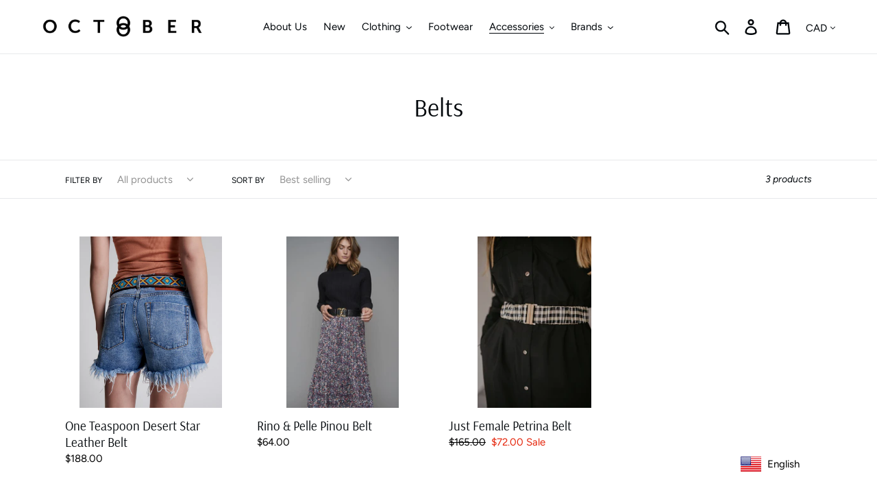

--- FILE ---
content_type: text/html; charset=utf-8
request_url: https://www.octoberboutiqueshop.com/collections/belts
body_size: 23596
content:
<!doctype html>
<html class="no-js" lang="en">
<head>
  <meta charset="utf-8">
  <meta http-equiv="X-UA-Compatible" content="IE=edge,chrome=1">
  <meta name="viewport" content="width=device-width,initial-scale=1">
  <meta name="theme-color" content="#dee0d7">
  <link rel="canonical" href="https://www.octoberboutiqueshop.com/collections/belts"><link rel="shortcut icon" href="//www.octoberboutiqueshop.com/cdn/shop/files/C6CC8127-09B7-45BE-A158-05E803D4F648_32x32.jpeg?v=1613792052" type="image/png"><title>Belts
&ndash; October Boutique</title><!-- /snippets/social-meta-tags.liquid -->




<meta property="og:site_name" content="October Boutique">
<meta property="og:url" content="https://www.octoberboutiqueshop.com/collections/belts">
<meta property="og:title" content="Belts">
<meta property="og:type" content="product.group">
<meta property="og:description" content="Local clothing boutique located in Winnipeg, Manitoba.">





<meta name="twitter:card" content="summary_large_image">
<meta name="twitter:title" content="Belts">
<meta name="twitter:description" content="Local clothing boutique located in Winnipeg, Manitoba.">


  <link href="//www.octoberboutiqueshop.com/cdn/shop/t/3/assets/theme.scss.css?v=42276690673056628971759259349" rel="stylesheet" type="text/css" media="all" />
  

  <script>
    var theme = {
      breakpoints: {
        medium: 750,
        large: 990,
        widescreen: 1400
      },
      strings: {
        addToCart: "Add to cart",
        soldOut: "Sold out",
        unavailable: "Unavailable",
        regularPrice: "Regular price",
        salePrice: "Sale price",
        sale: "Sale",
        showMore: "Show More",
        showLess: "Show Less",
        addressError: "Error looking up that address",
        addressNoResults: "No results for that address",
        addressQueryLimit: "You have exceeded the Google API usage limit. Consider upgrading to a \u003ca href=\"https:\/\/developers.google.com\/maps\/premium\/usage-limits\"\u003ePremium Plan\u003c\/a\u003e.",
        authError: "There was a problem authenticating your Google Maps account.",
        newWindow: "Opens in a new window.",
        external: "Opens external website.",
        newWindowExternal: "Opens external website in a new window.",
        removeLabel: "Remove [product]",
        update: "Update",
        quantity: "Quantity",
        discountedTotal: "Discounted total",
        regularTotal: "Regular total",
        priceColumn: "See Price column for discount details.",
        quantityMinimumMessage: "Quantity must be 1 or more",
        cartError: "There was an error while updating your cart. Please try again.",
        removedItemMessage: "Removed \u003cspan class=\"cart__removed-product-details\"\u003e([quantity]) [link]\u003c\/span\u003e from your cart.",
        unitPrice: "Unit price",
        unitPriceSeparator: "per",
        oneCartCount: "1 item",
        otherCartCount: "[count] items",
        quantityLabel: "Quantity: [count]"
      },
      moneyFormat: "${{amount}}",
      moneyFormatWithCurrency: "${{amount}} CAD"
    }

    document.documentElement.className = document.documentElement.className.replace('no-js', 'js');
  </script><script src="//www.octoberboutiqueshop.com/cdn/shop/t/3/assets/lazysizes.js?v=94224023136283657951578507214" async="async"></script>
  <script src="//www.octoberboutiqueshop.com/cdn/shop/t/3/assets/vendor.js?v=12001839194546984181578507216" defer="defer"></script>
  <script src="//www.octoberboutiqueshop.com/cdn/shop/t/3/assets/theme.js?v=77617252079798594541578507215" defer="defer"></script>

  <script>window.performance && window.performance.mark && window.performance.mark('shopify.content_for_header.start');</script><meta id="shopify-digital-wallet" name="shopify-digital-wallet" content="/15552045/digital_wallets/dialog">
<meta name="shopify-checkout-api-token" content="07b3cc1237413309f677be6883e61f82">
<link rel="alternate" type="application/atom+xml" title="Feed" href="/collections/belts.atom" />
<link rel="alternate" hreflang="x-default" href="https://www.octoberboutiqueshop.com/collections/belts">
<link rel="alternate" hreflang="fr" href="https://www.octoberboutiqueshop.com/fr/collections/belts">
<link rel="alternate" type="application/json+oembed" href="https://www.octoberboutiqueshop.com/collections/belts.oembed">
<script async="async" src="/checkouts/internal/preloads.js?locale=en-CA"></script>
<link rel="preconnect" href="https://shop.app" crossorigin="anonymous">
<script async="async" src="https://shop.app/checkouts/internal/preloads.js?locale=en-CA&shop_id=15552045" crossorigin="anonymous"></script>
<script id="shopify-features" type="application/json">{"accessToken":"07b3cc1237413309f677be6883e61f82","betas":["rich-media-storefront-analytics"],"domain":"www.octoberboutiqueshop.com","predictiveSearch":true,"shopId":15552045,"locale":"en"}</script>
<script>var Shopify = Shopify || {};
Shopify.shop = "october-boutique-2.myshopify.com";
Shopify.locale = "en";
Shopify.currency = {"active":"CAD","rate":"1.0"};
Shopify.country = "CA";
Shopify.theme = {"name":"Jan 2021","id":80258269233,"schema_name":"Debut","schema_version":"14.5.0","theme_store_id":796,"role":"main"};
Shopify.theme.handle = "null";
Shopify.theme.style = {"id":null,"handle":null};
Shopify.cdnHost = "www.octoberboutiqueshop.com/cdn";
Shopify.routes = Shopify.routes || {};
Shopify.routes.root = "/";</script>
<script type="module">!function(o){(o.Shopify=o.Shopify||{}).modules=!0}(window);</script>
<script>!function(o){function n(){var o=[];function n(){o.push(Array.prototype.slice.apply(arguments))}return n.q=o,n}var t=o.Shopify=o.Shopify||{};t.loadFeatures=n(),t.autoloadFeatures=n()}(window);</script>
<script>
  window.ShopifyPay = window.ShopifyPay || {};
  window.ShopifyPay.apiHost = "shop.app\/pay";
  window.ShopifyPay.redirectState = null;
</script>
<script id="shop-js-analytics" type="application/json">{"pageType":"collection"}</script>
<script defer="defer" async type="module" src="//www.octoberboutiqueshop.com/cdn/shopifycloud/shop-js/modules/v2/client.init-shop-cart-sync_DtuiiIyl.en.esm.js"></script>
<script defer="defer" async type="module" src="//www.octoberboutiqueshop.com/cdn/shopifycloud/shop-js/modules/v2/chunk.common_CUHEfi5Q.esm.js"></script>
<script type="module">
  await import("//www.octoberboutiqueshop.com/cdn/shopifycloud/shop-js/modules/v2/client.init-shop-cart-sync_DtuiiIyl.en.esm.js");
await import("//www.octoberboutiqueshop.com/cdn/shopifycloud/shop-js/modules/v2/chunk.common_CUHEfi5Q.esm.js");

  window.Shopify.SignInWithShop?.initShopCartSync?.({"fedCMEnabled":true,"windoidEnabled":true});

</script>
<script>
  window.Shopify = window.Shopify || {};
  if (!window.Shopify.featureAssets) window.Shopify.featureAssets = {};
  window.Shopify.featureAssets['shop-js'] = {"shop-cart-sync":["modules/v2/client.shop-cart-sync_DFoTY42P.en.esm.js","modules/v2/chunk.common_CUHEfi5Q.esm.js"],"init-fed-cm":["modules/v2/client.init-fed-cm_D2UNy1i2.en.esm.js","modules/v2/chunk.common_CUHEfi5Q.esm.js"],"init-shop-email-lookup-coordinator":["modules/v2/client.init-shop-email-lookup-coordinator_BQEe2rDt.en.esm.js","modules/v2/chunk.common_CUHEfi5Q.esm.js"],"shop-cash-offers":["modules/v2/client.shop-cash-offers_3CTtReFF.en.esm.js","modules/v2/chunk.common_CUHEfi5Q.esm.js","modules/v2/chunk.modal_BewljZkx.esm.js"],"shop-button":["modules/v2/client.shop-button_C6oxCjDL.en.esm.js","modules/v2/chunk.common_CUHEfi5Q.esm.js"],"init-windoid":["modules/v2/client.init-windoid_5pix8xhK.en.esm.js","modules/v2/chunk.common_CUHEfi5Q.esm.js"],"avatar":["modules/v2/client.avatar_BTnouDA3.en.esm.js"],"init-shop-cart-sync":["modules/v2/client.init-shop-cart-sync_DtuiiIyl.en.esm.js","modules/v2/chunk.common_CUHEfi5Q.esm.js"],"shop-toast-manager":["modules/v2/client.shop-toast-manager_BYv_8cH1.en.esm.js","modules/v2/chunk.common_CUHEfi5Q.esm.js"],"pay-button":["modules/v2/client.pay-button_FnF9EIkY.en.esm.js","modules/v2/chunk.common_CUHEfi5Q.esm.js"],"shop-login-button":["modules/v2/client.shop-login-button_CH1KUpOf.en.esm.js","modules/v2/chunk.common_CUHEfi5Q.esm.js","modules/v2/chunk.modal_BewljZkx.esm.js"],"init-customer-accounts-sign-up":["modules/v2/client.init-customer-accounts-sign-up_aj7QGgYS.en.esm.js","modules/v2/client.shop-login-button_CH1KUpOf.en.esm.js","modules/v2/chunk.common_CUHEfi5Q.esm.js","modules/v2/chunk.modal_BewljZkx.esm.js"],"init-shop-for-new-customer-accounts":["modules/v2/client.init-shop-for-new-customer-accounts_NbnYRf_7.en.esm.js","modules/v2/client.shop-login-button_CH1KUpOf.en.esm.js","modules/v2/chunk.common_CUHEfi5Q.esm.js","modules/v2/chunk.modal_BewljZkx.esm.js"],"init-customer-accounts":["modules/v2/client.init-customer-accounts_ppedhqCH.en.esm.js","modules/v2/client.shop-login-button_CH1KUpOf.en.esm.js","modules/v2/chunk.common_CUHEfi5Q.esm.js","modules/v2/chunk.modal_BewljZkx.esm.js"],"shop-follow-button":["modules/v2/client.shop-follow-button_CMIBBa6u.en.esm.js","modules/v2/chunk.common_CUHEfi5Q.esm.js","modules/v2/chunk.modal_BewljZkx.esm.js"],"lead-capture":["modules/v2/client.lead-capture_But0hIyf.en.esm.js","modules/v2/chunk.common_CUHEfi5Q.esm.js","modules/v2/chunk.modal_BewljZkx.esm.js"],"checkout-modal":["modules/v2/client.checkout-modal_BBxc70dQ.en.esm.js","modules/v2/chunk.common_CUHEfi5Q.esm.js","modules/v2/chunk.modal_BewljZkx.esm.js"],"shop-login":["modules/v2/client.shop-login_hM3Q17Kl.en.esm.js","modules/v2/chunk.common_CUHEfi5Q.esm.js","modules/v2/chunk.modal_BewljZkx.esm.js"],"payment-terms":["modules/v2/client.payment-terms_CAtGlQYS.en.esm.js","modules/v2/chunk.common_CUHEfi5Q.esm.js","modules/v2/chunk.modal_BewljZkx.esm.js"]};
</script>
<script>(function() {
  var isLoaded = false;
  function asyncLoad() {
    if (isLoaded) return;
    isLoaded = true;
    var urls = ["https:\/\/chimpstatic.com\/mcjs-connected\/js\/users\/19c5038fde1629b901c5806a7\/a252a8b860b6abb980ca40e26.js?shop=october-boutique-2.myshopify.com","https:\/\/language-translate.uplinkly-static.com\/public\/language-translate\/october-boutique-2.myshopify.com\/language-translate.js?t=1638410377.37877\u0026shop=october-boutique-2.myshopify.com"];
    for (var i = 0; i < urls.length; i++) {
      var s = document.createElement('script');
      s.type = 'text/javascript';
      s.async = true;
      s.src = urls[i];
      var x = document.getElementsByTagName('script')[0];
      x.parentNode.insertBefore(s, x);
    }
  };
  if(window.attachEvent) {
    window.attachEvent('onload', asyncLoad);
  } else {
    window.addEventListener('load', asyncLoad, false);
  }
})();</script>
<script id="__st">var __st={"a":15552045,"offset":-21600,"reqid":"9061ac6e-483c-47e9-a1fc-bff5f8d0ba11-1766278723","pageurl":"www.octoberboutiqueshop.com\/collections\/belts","u":"68d5308cf454","p":"collection","rtyp":"collection","rid":157978460209};</script>
<script>window.ShopifyPaypalV4VisibilityTracking = true;</script>
<script id="captcha-bootstrap">!function(){'use strict';const t='contact',e='account',n='new_comment',o=[[t,t],['blogs',n],['comments',n],[t,'customer']],c=[[e,'customer_login'],[e,'guest_login'],[e,'recover_customer_password'],[e,'create_customer']],r=t=>t.map((([t,e])=>`form[action*='/${t}']:not([data-nocaptcha='true']) input[name='form_type'][value='${e}']`)).join(','),a=t=>()=>t?[...document.querySelectorAll(t)].map((t=>t.form)):[];function s(){const t=[...o],e=r(t);return a(e)}const i='password',u='form_key',d=['recaptcha-v3-token','g-recaptcha-response','h-captcha-response',i],f=()=>{try{return window.sessionStorage}catch{return}},m='__shopify_v',_=t=>t.elements[u];function p(t,e,n=!1){try{const o=window.sessionStorage,c=JSON.parse(o.getItem(e)),{data:r}=function(t){const{data:e,action:n}=t;return t[m]||n?{data:e,action:n}:{data:t,action:n}}(c);for(const[e,n]of Object.entries(r))t.elements[e]&&(t.elements[e].value=n);n&&o.removeItem(e)}catch(o){console.error('form repopulation failed',{error:o})}}const l='form_type',E='cptcha';function T(t){t.dataset[E]=!0}const w=window,h=w.document,L='Shopify',v='ce_forms',y='captcha';let A=!1;((t,e)=>{const n=(g='f06e6c50-85a8-45c8-87d0-21a2b65856fe',I='https://cdn.shopify.com/shopifycloud/storefront-forms-hcaptcha/ce_storefront_forms_captcha_hcaptcha.v1.5.2.iife.js',D={infoText:'Protected by hCaptcha',privacyText:'Privacy',termsText:'Terms'},(t,e,n)=>{const o=w[L][v],c=o.bindForm;if(c)return c(t,g,e,D).then(n);var r;o.q.push([[t,g,e,D],n]),r=I,A||(h.body.append(Object.assign(h.createElement('script'),{id:'captcha-provider',async:!0,src:r})),A=!0)});var g,I,D;w[L]=w[L]||{},w[L][v]=w[L][v]||{},w[L][v].q=[],w[L][y]=w[L][y]||{},w[L][y].protect=function(t,e){n(t,void 0,e),T(t)},Object.freeze(w[L][y]),function(t,e,n,w,h,L){const[v,y,A,g]=function(t,e,n){const i=e?o:[],u=t?c:[],d=[...i,...u],f=r(d),m=r(i),_=r(d.filter((([t,e])=>n.includes(e))));return[a(f),a(m),a(_),s()]}(w,h,L),I=t=>{const e=t.target;return e instanceof HTMLFormElement?e:e&&e.form},D=t=>v().includes(t);t.addEventListener('submit',(t=>{const e=I(t);if(!e)return;const n=D(e)&&!e.dataset.hcaptchaBound&&!e.dataset.recaptchaBound,o=_(e),c=g().includes(e)&&(!o||!o.value);(n||c)&&t.preventDefault(),c&&!n&&(function(t){try{if(!f())return;!function(t){const e=f();if(!e)return;const n=_(t);if(!n)return;const o=n.value;o&&e.removeItem(o)}(t);const e=Array.from(Array(32),(()=>Math.random().toString(36)[2])).join('');!function(t,e){_(t)||t.append(Object.assign(document.createElement('input'),{type:'hidden',name:u})),t.elements[u].value=e}(t,e),function(t,e){const n=f();if(!n)return;const o=[...t.querySelectorAll(`input[type='${i}']`)].map((({name:t})=>t)),c=[...d,...o],r={};for(const[a,s]of new FormData(t).entries())c.includes(a)||(r[a]=s);n.setItem(e,JSON.stringify({[m]:1,action:t.action,data:r}))}(t,e)}catch(e){console.error('failed to persist form',e)}}(e),e.submit())}));const S=(t,e)=>{t&&!t.dataset[E]&&(n(t,e.some((e=>e===t))),T(t))};for(const o of['focusin','change'])t.addEventListener(o,(t=>{const e=I(t);D(e)&&S(e,y())}));const B=e.get('form_key'),M=e.get(l),P=B&&M;t.addEventListener('DOMContentLoaded',(()=>{const t=y();if(P)for(const e of t)e.elements[l].value===M&&p(e,B);[...new Set([...A(),...v().filter((t=>'true'===t.dataset.shopifyCaptcha))])].forEach((e=>S(e,t)))}))}(h,new URLSearchParams(w.location.search),n,t,e,['guest_login'])})(!0,!0)}();</script>
<script integrity="sha256-4kQ18oKyAcykRKYeNunJcIwy7WH5gtpwJnB7kiuLZ1E=" data-source-attribution="shopify.loadfeatures" defer="defer" src="//www.octoberboutiqueshop.com/cdn/shopifycloud/storefront/assets/storefront/load_feature-a0a9edcb.js" crossorigin="anonymous"></script>
<script crossorigin="anonymous" defer="defer" src="//www.octoberboutiqueshop.com/cdn/shopifycloud/storefront/assets/shopify_pay/storefront-65b4c6d7.js?v=20250812"></script>
<script data-source-attribution="shopify.dynamic_checkout.dynamic.init">var Shopify=Shopify||{};Shopify.PaymentButton=Shopify.PaymentButton||{isStorefrontPortableWallets:!0,init:function(){window.Shopify.PaymentButton.init=function(){};var t=document.createElement("script");t.src="https://www.octoberboutiqueshop.com/cdn/shopifycloud/portable-wallets/latest/portable-wallets.en.js",t.type="module",document.head.appendChild(t)}};
</script>
<script data-source-attribution="shopify.dynamic_checkout.buyer_consent">
  function portableWalletsHideBuyerConsent(e){var t=document.getElementById("shopify-buyer-consent"),n=document.getElementById("shopify-subscription-policy-button");t&&n&&(t.classList.add("hidden"),t.setAttribute("aria-hidden","true"),n.removeEventListener("click",e))}function portableWalletsShowBuyerConsent(e){var t=document.getElementById("shopify-buyer-consent"),n=document.getElementById("shopify-subscription-policy-button");t&&n&&(t.classList.remove("hidden"),t.removeAttribute("aria-hidden"),n.addEventListener("click",e))}window.Shopify?.PaymentButton&&(window.Shopify.PaymentButton.hideBuyerConsent=portableWalletsHideBuyerConsent,window.Shopify.PaymentButton.showBuyerConsent=portableWalletsShowBuyerConsent);
</script>
<script data-source-attribution="shopify.dynamic_checkout.cart.bootstrap">document.addEventListener("DOMContentLoaded",(function(){function t(){return document.querySelector("shopify-accelerated-checkout-cart, shopify-accelerated-checkout")}if(t())Shopify.PaymentButton.init();else{new MutationObserver((function(e,n){t()&&(Shopify.PaymentButton.init(),n.disconnect())})).observe(document.body,{childList:!0,subtree:!0})}}));
</script>
<link id="shopify-accelerated-checkout-styles" rel="stylesheet" media="screen" href="https://www.octoberboutiqueshop.com/cdn/shopifycloud/portable-wallets/latest/accelerated-checkout-backwards-compat.css" crossorigin="anonymous">
<style id="shopify-accelerated-checkout-cart">
        #shopify-buyer-consent {
  margin-top: 1em;
  display: inline-block;
  width: 100%;
}

#shopify-buyer-consent.hidden {
  display: none;
}

#shopify-subscription-policy-button {
  background: none;
  border: none;
  padding: 0;
  text-decoration: underline;
  font-size: inherit;
  cursor: pointer;
}

#shopify-subscription-policy-button::before {
  box-shadow: none;
}

      </style>

<script>window.performance && window.performance.mark && window.performance.mark('shopify.content_for_header.end');</script>
<link href="//www.octoberboutiqueshop.com/cdn/shop/t/3/assets/shoppable_instagram.css?v=148714459964360424401591124078" rel="stylesheet" type="text/css" media="all" />
  			<link rel='stylesheet' type='text/css' href='https://maxcdn.bootstrapcdn.com/font-awesome/4.7.0/css/font-awesome.min.css'>
              <script src='https://cdn.shopify.com/s/assets/external/app.js'></script>                        
              <script type='text/javascript'>
              ShopifyApp.ready(function(){
                ShopifyApp.Bar.loadingOff();
              });
            </script>
            <meta property="og:image" content="https://cdn.shopify.com/s/files/1/1555/2045/files/OCT_LOGO_SPACED_9767d3ef-68c4-4493-bd03-aedcd2a006c3.png?height=628&pad_color=fff&v=1613788087&width=1200" />
<meta property="og:image:secure_url" content="https://cdn.shopify.com/s/files/1/1555/2045/files/OCT_LOGO_SPACED_9767d3ef-68c4-4493-bd03-aedcd2a006c3.png?height=628&pad_color=fff&v=1613788087&width=1200" />
<meta property="og:image:width" content="1200" />
<meta property="og:image:height" content="628" />
<link href="https://monorail-edge.shopifysvc.com" rel="dns-prefetch">
<script>(function(){if ("sendBeacon" in navigator && "performance" in window) {try {var session_token_from_headers = performance.getEntriesByType('navigation')[0].serverTiming.find(x => x.name == '_s').description;} catch {var session_token_from_headers = undefined;}var session_cookie_matches = document.cookie.match(/_shopify_s=([^;]*)/);var session_token_from_cookie = session_cookie_matches && session_cookie_matches.length === 2 ? session_cookie_matches[1] : "";var session_token = session_token_from_headers || session_token_from_cookie || "";function handle_abandonment_event(e) {var entries = performance.getEntries().filter(function(entry) {return /monorail-edge.shopifysvc.com/.test(entry.name);});if (!window.abandonment_tracked && entries.length === 0) {window.abandonment_tracked = true;var currentMs = Date.now();var navigation_start = performance.timing.navigationStart;var payload = {shop_id: 15552045,url: window.location.href,navigation_start,duration: currentMs - navigation_start,session_token,page_type: "collection"};window.navigator.sendBeacon("https://monorail-edge.shopifysvc.com/v1/produce", JSON.stringify({schema_id: "online_store_buyer_site_abandonment/1.1",payload: payload,metadata: {event_created_at_ms: currentMs,event_sent_at_ms: currentMs}}));}}window.addEventListener('pagehide', handle_abandonment_event);}}());</script>
<script id="web-pixels-manager-setup">(function e(e,d,r,n,o){if(void 0===o&&(o={}),!Boolean(null===(a=null===(i=window.Shopify)||void 0===i?void 0:i.analytics)||void 0===a?void 0:a.replayQueue)){var i,a;window.Shopify=window.Shopify||{};var t=window.Shopify;t.analytics=t.analytics||{};var s=t.analytics;s.replayQueue=[],s.publish=function(e,d,r){return s.replayQueue.push([e,d,r]),!0};try{self.performance.mark("wpm:start")}catch(e){}var l=function(){var e={modern:/Edge?\/(1{2}[4-9]|1[2-9]\d|[2-9]\d{2}|\d{4,})\.\d+(\.\d+|)|Firefox\/(1{2}[4-9]|1[2-9]\d|[2-9]\d{2}|\d{4,})\.\d+(\.\d+|)|Chrom(ium|e)\/(9{2}|\d{3,})\.\d+(\.\d+|)|(Maci|X1{2}).+ Version\/(15\.\d+|(1[6-9]|[2-9]\d|\d{3,})\.\d+)([,.]\d+|)( \(\w+\)|)( Mobile\/\w+|) Safari\/|Chrome.+OPR\/(9{2}|\d{3,})\.\d+\.\d+|(CPU[ +]OS|iPhone[ +]OS|CPU[ +]iPhone|CPU IPhone OS|CPU iPad OS)[ +]+(15[._]\d+|(1[6-9]|[2-9]\d|\d{3,})[._]\d+)([._]\d+|)|Android:?[ /-](13[3-9]|1[4-9]\d|[2-9]\d{2}|\d{4,})(\.\d+|)(\.\d+|)|Android.+Firefox\/(13[5-9]|1[4-9]\d|[2-9]\d{2}|\d{4,})\.\d+(\.\d+|)|Android.+Chrom(ium|e)\/(13[3-9]|1[4-9]\d|[2-9]\d{2}|\d{4,})\.\d+(\.\d+|)|SamsungBrowser\/([2-9]\d|\d{3,})\.\d+/,legacy:/Edge?\/(1[6-9]|[2-9]\d|\d{3,})\.\d+(\.\d+|)|Firefox\/(5[4-9]|[6-9]\d|\d{3,})\.\d+(\.\d+|)|Chrom(ium|e)\/(5[1-9]|[6-9]\d|\d{3,})\.\d+(\.\d+|)([\d.]+$|.*Safari\/(?![\d.]+ Edge\/[\d.]+$))|(Maci|X1{2}).+ Version\/(10\.\d+|(1[1-9]|[2-9]\d|\d{3,})\.\d+)([,.]\d+|)( \(\w+\)|)( Mobile\/\w+|) Safari\/|Chrome.+OPR\/(3[89]|[4-9]\d|\d{3,})\.\d+\.\d+|(CPU[ +]OS|iPhone[ +]OS|CPU[ +]iPhone|CPU IPhone OS|CPU iPad OS)[ +]+(10[._]\d+|(1[1-9]|[2-9]\d|\d{3,})[._]\d+)([._]\d+|)|Android:?[ /-](13[3-9]|1[4-9]\d|[2-9]\d{2}|\d{4,})(\.\d+|)(\.\d+|)|Mobile Safari.+OPR\/([89]\d|\d{3,})\.\d+\.\d+|Android.+Firefox\/(13[5-9]|1[4-9]\d|[2-9]\d{2}|\d{4,})\.\d+(\.\d+|)|Android.+Chrom(ium|e)\/(13[3-9]|1[4-9]\d|[2-9]\d{2}|\d{4,})\.\d+(\.\d+|)|Android.+(UC? ?Browser|UCWEB|U3)[ /]?(15\.([5-9]|\d{2,})|(1[6-9]|[2-9]\d|\d{3,})\.\d+)\.\d+|SamsungBrowser\/(5\.\d+|([6-9]|\d{2,})\.\d+)|Android.+MQ{2}Browser\/(14(\.(9|\d{2,})|)|(1[5-9]|[2-9]\d|\d{3,})(\.\d+|))(\.\d+|)|K[Aa][Ii]OS\/(3\.\d+|([4-9]|\d{2,})\.\d+)(\.\d+|)/},d=e.modern,r=e.legacy,n=navigator.userAgent;return n.match(d)?"modern":n.match(r)?"legacy":"unknown"}(),u="modern"===l?"modern":"legacy",c=(null!=n?n:{modern:"",legacy:""})[u],f=function(e){return[e.baseUrl,"/wpm","/b",e.hashVersion,"modern"===e.buildTarget?"m":"l",".js"].join("")}({baseUrl:d,hashVersion:r,buildTarget:u}),m=function(e){var d=e.version,r=e.bundleTarget,n=e.surface,o=e.pageUrl,i=e.monorailEndpoint;return{emit:function(e){var a=e.status,t=e.errorMsg,s=(new Date).getTime(),l=JSON.stringify({metadata:{event_sent_at_ms:s},events:[{schema_id:"web_pixels_manager_load/3.1",payload:{version:d,bundle_target:r,page_url:o,status:a,surface:n,error_msg:t},metadata:{event_created_at_ms:s}}]});if(!i)return console&&console.warn&&console.warn("[Web Pixels Manager] No Monorail endpoint provided, skipping logging."),!1;try{return self.navigator.sendBeacon.bind(self.navigator)(i,l)}catch(e){}var u=new XMLHttpRequest;try{return u.open("POST",i,!0),u.setRequestHeader("Content-Type","text/plain"),u.send(l),!0}catch(e){return console&&console.warn&&console.warn("[Web Pixels Manager] Got an unhandled error while logging to Monorail."),!1}}}}({version:r,bundleTarget:l,surface:e.surface,pageUrl:self.location.href,monorailEndpoint:e.monorailEndpoint});try{o.browserTarget=l,function(e){var d=e.src,r=e.async,n=void 0===r||r,o=e.onload,i=e.onerror,a=e.sri,t=e.scriptDataAttributes,s=void 0===t?{}:t,l=document.createElement("script"),u=document.querySelector("head"),c=document.querySelector("body");if(l.async=n,l.src=d,a&&(l.integrity=a,l.crossOrigin="anonymous"),s)for(var f in s)if(Object.prototype.hasOwnProperty.call(s,f))try{l.dataset[f]=s[f]}catch(e){}if(o&&l.addEventListener("load",o),i&&l.addEventListener("error",i),u)u.appendChild(l);else{if(!c)throw new Error("Did not find a head or body element to append the script");c.appendChild(l)}}({src:f,async:!0,onload:function(){if(!function(){var e,d;return Boolean(null===(d=null===(e=window.Shopify)||void 0===e?void 0:e.analytics)||void 0===d?void 0:d.initialized)}()){var d=window.webPixelsManager.init(e)||void 0;if(d){var r=window.Shopify.analytics;r.replayQueue.forEach((function(e){var r=e[0],n=e[1],o=e[2];d.publishCustomEvent(r,n,o)})),r.replayQueue=[],r.publish=d.publishCustomEvent,r.visitor=d.visitor,r.initialized=!0}}},onerror:function(){return m.emit({status:"failed",errorMsg:"".concat(f," has failed to load")})},sri:function(e){var d=/^sha384-[A-Za-z0-9+/=]+$/;return"string"==typeof e&&d.test(e)}(c)?c:"",scriptDataAttributes:o}),m.emit({status:"loading"})}catch(e){m.emit({status:"failed",errorMsg:(null==e?void 0:e.message)||"Unknown error"})}}})({shopId: 15552045,storefrontBaseUrl: "https://www.octoberboutiqueshop.com",extensionsBaseUrl: "https://extensions.shopifycdn.com/cdn/shopifycloud/web-pixels-manager",monorailEndpoint: "https://monorail-edge.shopifysvc.com/unstable/produce_batch",surface: "storefront-renderer",enabledBetaFlags: ["2dca8a86"],webPixelsConfigList: [{"id":"209420546","configuration":"{\"pixel_id\":\"1154007435058989\",\"pixel_type\":\"facebook_pixel\",\"metaapp_system_user_token\":\"-\"}","eventPayloadVersion":"v1","runtimeContext":"OPEN","scriptVersion":"ca16bc87fe92b6042fbaa3acc2fbdaa6","type":"APP","apiClientId":2329312,"privacyPurposes":["ANALYTICS","MARKETING","SALE_OF_DATA"],"dataSharingAdjustments":{"protectedCustomerApprovalScopes":["read_customer_address","read_customer_email","read_customer_name","read_customer_personal_data","read_customer_phone"]}},{"id":"shopify-app-pixel","configuration":"{}","eventPayloadVersion":"v1","runtimeContext":"STRICT","scriptVersion":"0450","apiClientId":"shopify-pixel","type":"APP","privacyPurposes":["ANALYTICS","MARKETING"]},{"id":"shopify-custom-pixel","eventPayloadVersion":"v1","runtimeContext":"LAX","scriptVersion":"0450","apiClientId":"shopify-pixel","type":"CUSTOM","privacyPurposes":["ANALYTICS","MARKETING"]}],isMerchantRequest: false,initData: {"shop":{"name":"October Boutique","paymentSettings":{"currencyCode":"CAD"},"myshopifyDomain":"october-boutique-2.myshopify.com","countryCode":"CA","storefrontUrl":"https:\/\/www.octoberboutiqueshop.com"},"customer":null,"cart":null,"checkout":null,"productVariants":[],"purchasingCompany":null},},"https://www.octoberboutiqueshop.com/cdn","1e0b1122w61c904dfpc855754am2b403ea2",{"modern":"","legacy":""},{"shopId":"15552045","storefrontBaseUrl":"https:\/\/www.octoberboutiqueshop.com","extensionBaseUrl":"https:\/\/extensions.shopifycdn.com\/cdn\/shopifycloud\/web-pixels-manager","surface":"storefront-renderer","enabledBetaFlags":"[\"2dca8a86\"]","isMerchantRequest":"false","hashVersion":"1e0b1122w61c904dfpc855754am2b403ea2","publish":"custom","events":"[[\"page_viewed\",{}],[\"collection_viewed\",{\"collection\":{\"id\":\"157978460209\",\"title\":\"Belts\",\"productVariants\":[{\"price\":{\"amount\":188.0,\"currencyCode\":\"CAD\"},\"product\":{\"title\":\"One Teaspoon Desert Star Leather Belt\",\"vendor\":\"One Teaspoon\",\"id\":\"7593761636610\",\"untranslatedTitle\":\"One Teaspoon Desert Star Leather Belt\",\"url\":\"\/products\/one-teaspoon-desert-star-leather-belt\",\"type\":\"Belts\"},\"id\":\"42427061076226\",\"image\":{\"src\":\"\/\/www.octoberboutiqueshop.com\/cdn\/shop\/products\/desertstar2.png?v=1645048580\"},\"sku\":\"\",\"title\":\"XS\/S\",\"untranslatedTitle\":\"XS\/S\"},{\"price\":{\"amount\":64.0,\"currencyCode\":\"CAD\"},\"product\":{\"title\":\"Rino \u0026 Pelle Pinou Belt\",\"vendor\":\"Rino \u0026 Pelle\",\"id\":\"7262466244777\",\"untranslatedTitle\":\"Rino \u0026 Pelle Pinou Belt\",\"url\":\"\/products\/rino-pelle-pinou-belt\",\"type\":\"Belts\"},\"id\":\"41502229430441\",\"image\":{\"src\":\"\/\/www.octoberboutiqueshop.com\/cdn\/shop\/products\/Screenshot2021-10-07133453.png?v=1633631892\"},\"sku\":\"\",\"title\":\"Black\",\"untranslatedTitle\":\"Black\"},{\"price\":{\"amount\":72.0,\"currencyCode\":\"CAD\"},\"product\":{\"title\":\"Just Female Petrina Belt\",\"vendor\":\"Just Female\",\"id\":\"4600570052657\",\"untranslatedTitle\":\"Just Female Petrina Belt\",\"url\":\"\/products\/just-female-petrina-belt\",\"type\":\"Belt\"},\"id\":\"31885002604593\",\"image\":{\"src\":\"\/\/www.octoberboutiqueshop.com\/cdn\/shop\/products\/ScreenShot2020-04-30at11.41.03AM.png?v=1588264979\"},\"sku\":\"\",\"title\":\"Default Title\",\"untranslatedTitle\":\"Default Title\"}]}}]]"});</script><script>
  window.ShopifyAnalytics = window.ShopifyAnalytics || {};
  window.ShopifyAnalytics.meta = window.ShopifyAnalytics.meta || {};
  window.ShopifyAnalytics.meta.currency = 'CAD';
  var meta = {"products":[{"id":7593761636610,"gid":"gid:\/\/shopify\/Product\/7593761636610","vendor":"One Teaspoon","type":"Belts","variants":[{"id":42427061076226,"price":18800,"name":"One Teaspoon Desert Star Leather Belt - XS\/S","public_title":"XS\/S","sku":""},{"id":42427061108994,"price":18800,"name":"One Teaspoon Desert Star Leather Belt - M\/L","public_title":"M\/L","sku":""}],"remote":false},{"id":7262466244777,"gid":"gid:\/\/shopify\/Product\/7262466244777","vendor":"Rino \u0026 Pelle","type":"Belts","variants":[{"id":41502229430441,"price":6400,"name":"Rino \u0026 Pelle Pinou Belt - Black","public_title":"Black","sku":""},{"id":41502229463209,"price":6400,"name":"Rino \u0026 Pelle Pinou Belt - Wine","public_title":"Wine","sku":""}],"remote":false},{"id":4600570052657,"gid":"gid:\/\/shopify\/Product\/4600570052657","vendor":"Just Female","type":"Belt","variants":[{"id":31885002604593,"price":7200,"name":"Just Female Petrina Belt","public_title":null,"sku":""}],"remote":false}],"page":{"pageType":"collection","resourceType":"collection","resourceId":157978460209}};
  for (var attr in meta) {
    window.ShopifyAnalytics.meta[attr] = meta[attr];
  }
</script>
<script class="analytics">
  (function () {
    var customDocumentWrite = function(content) {
      var jquery = null;

      if (window.jQuery) {
        jquery = window.jQuery;
      } else if (window.Checkout && window.Checkout.$) {
        jquery = window.Checkout.$;
      }

      if (jquery) {
        jquery('body').append(content);
      }
    };

    var hasLoggedConversion = function(token) {
      if (token) {
        return document.cookie.indexOf('loggedConversion=' + token) !== -1;
      }
      return false;
    }

    var setCookieIfConversion = function(token) {
      if (token) {
        var twoMonthsFromNow = new Date(Date.now());
        twoMonthsFromNow.setMonth(twoMonthsFromNow.getMonth() + 2);

        document.cookie = 'loggedConversion=' + token + '; expires=' + twoMonthsFromNow;
      }
    }

    var trekkie = window.ShopifyAnalytics.lib = window.trekkie = window.trekkie || [];
    if (trekkie.integrations) {
      return;
    }
    trekkie.methods = [
      'identify',
      'page',
      'ready',
      'track',
      'trackForm',
      'trackLink'
    ];
    trekkie.factory = function(method) {
      return function() {
        var args = Array.prototype.slice.call(arguments);
        args.unshift(method);
        trekkie.push(args);
        return trekkie;
      };
    };
    for (var i = 0; i < trekkie.methods.length; i++) {
      var key = trekkie.methods[i];
      trekkie[key] = trekkie.factory(key);
    }
    trekkie.load = function(config) {
      trekkie.config = config || {};
      trekkie.config.initialDocumentCookie = document.cookie;
      var first = document.getElementsByTagName('script')[0];
      var script = document.createElement('script');
      script.type = 'text/javascript';
      script.onerror = function(e) {
        var scriptFallback = document.createElement('script');
        scriptFallback.type = 'text/javascript';
        scriptFallback.onerror = function(error) {
                var Monorail = {
      produce: function produce(monorailDomain, schemaId, payload) {
        var currentMs = new Date().getTime();
        var event = {
          schema_id: schemaId,
          payload: payload,
          metadata: {
            event_created_at_ms: currentMs,
            event_sent_at_ms: currentMs
          }
        };
        return Monorail.sendRequest("https://" + monorailDomain + "/v1/produce", JSON.stringify(event));
      },
      sendRequest: function sendRequest(endpointUrl, payload) {
        // Try the sendBeacon API
        if (window && window.navigator && typeof window.navigator.sendBeacon === 'function' && typeof window.Blob === 'function' && !Monorail.isIos12()) {
          var blobData = new window.Blob([payload], {
            type: 'text/plain'
          });

          if (window.navigator.sendBeacon(endpointUrl, blobData)) {
            return true;
          } // sendBeacon was not successful

        } // XHR beacon

        var xhr = new XMLHttpRequest();

        try {
          xhr.open('POST', endpointUrl);
          xhr.setRequestHeader('Content-Type', 'text/plain');
          xhr.send(payload);
        } catch (e) {
          console.log(e);
        }

        return false;
      },
      isIos12: function isIos12() {
        return window.navigator.userAgent.lastIndexOf('iPhone; CPU iPhone OS 12_') !== -1 || window.navigator.userAgent.lastIndexOf('iPad; CPU OS 12_') !== -1;
      }
    };
    Monorail.produce('monorail-edge.shopifysvc.com',
      'trekkie_storefront_load_errors/1.1',
      {shop_id: 15552045,
      theme_id: 80258269233,
      app_name: "storefront",
      context_url: window.location.href,
      source_url: "//www.octoberboutiqueshop.com/cdn/s/trekkie.storefront.4b0d51228c8d1703f19d66468963c9de55bf59b0.min.js"});

        };
        scriptFallback.async = true;
        scriptFallback.src = '//www.octoberboutiqueshop.com/cdn/s/trekkie.storefront.4b0d51228c8d1703f19d66468963c9de55bf59b0.min.js';
        first.parentNode.insertBefore(scriptFallback, first);
      };
      script.async = true;
      script.src = '//www.octoberboutiqueshop.com/cdn/s/trekkie.storefront.4b0d51228c8d1703f19d66468963c9de55bf59b0.min.js';
      first.parentNode.insertBefore(script, first);
    };
    trekkie.load(
      {"Trekkie":{"appName":"storefront","development":false,"defaultAttributes":{"shopId":15552045,"isMerchantRequest":null,"themeId":80258269233,"themeCityHash":"15187536099341659513","contentLanguage":"en","currency":"CAD","eventMetadataId":"2c33ce11-3866-4614-b3ef-1cba21f61411"},"isServerSideCookieWritingEnabled":true,"monorailRegion":"shop_domain","enabledBetaFlags":["65f19447"]},"Session Attribution":{},"S2S":{"facebookCapiEnabled":true,"source":"trekkie-storefront-renderer","apiClientId":580111}}
    );

    var loaded = false;
    trekkie.ready(function() {
      if (loaded) return;
      loaded = true;

      window.ShopifyAnalytics.lib = window.trekkie;

      var originalDocumentWrite = document.write;
      document.write = customDocumentWrite;
      try { window.ShopifyAnalytics.merchantGoogleAnalytics.call(this); } catch(error) {};
      document.write = originalDocumentWrite;

      window.ShopifyAnalytics.lib.page(null,{"pageType":"collection","resourceType":"collection","resourceId":157978460209,"shopifyEmitted":true});

      var match = window.location.pathname.match(/checkouts\/(.+)\/(thank_you|post_purchase)/)
      var token = match? match[1]: undefined;
      if (!hasLoggedConversion(token)) {
        setCookieIfConversion(token);
        window.ShopifyAnalytics.lib.track("Viewed Product Category",{"currency":"CAD","category":"Collection: belts","collectionName":"belts","collectionId":157978460209,"nonInteraction":true},undefined,undefined,{"shopifyEmitted":true});
      }
    });


        var eventsListenerScript = document.createElement('script');
        eventsListenerScript.async = true;
        eventsListenerScript.src = "//www.octoberboutiqueshop.com/cdn/shopifycloud/storefront/assets/shop_events_listener-3da45d37.js";
        document.getElementsByTagName('head')[0].appendChild(eventsListenerScript);

})();</script>
<script
  defer
  src="https://www.octoberboutiqueshop.com/cdn/shopifycloud/perf-kit/shopify-perf-kit-2.1.2.min.js"
  data-application="storefront-renderer"
  data-shop-id="15552045"
  data-render-region="gcp-us-central1"
  data-page-type="collection"
  data-theme-instance-id="80258269233"
  data-theme-name="Debut"
  data-theme-version="14.5.0"
  data-monorail-region="shop_domain"
  data-resource-timing-sampling-rate="10"
  data-shs="true"
  data-shs-beacon="true"
  data-shs-export-with-fetch="true"
  data-shs-logs-sample-rate="1"
  data-shs-beacon-endpoint="https://www.octoberboutiqueshop.com/api/collect"
></script>
</head>

<body class="template-collection">

  <a class="in-page-link visually-hidden skip-link" href="#MainContent">Skip to content</a>

  <div id="SearchDrawer" class="search-bar drawer drawer--top" role="dialog" aria-modal="true" aria-label="Search">
    <div class="search-bar__table">
      <div class="search-bar__table-cell search-bar__form-wrapper">
        <form class="search search-bar__form" action="/search" method="get" role="search">
          <input class="search__input search-bar__input" type="search" name="q" value="" placeholder="Search" aria-label="Search">
          <button class="search-bar__submit search__submit btn--link" type="submit">
            <svg aria-hidden="true" focusable="false" role="presentation" class="icon icon-search" viewBox="0 0 37 40"><path d="M35.6 36l-9.8-9.8c4.1-5.4 3.6-13.2-1.3-18.1-5.4-5.4-14.2-5.4-19.7 0-5.4 5.4-5.4 14.2 0 19.7 2.6 2.6 6.1 4.1 9.8 4.1 3 0 5.9-1 8.3-2.8l9.8 9.8c.4.4.9.6 1.4.6s1-.2 1.4-.6c.9-.9.9-2.1.1-2.9zm-20.9-8.2c-2.6 0-5.1-1-7-2.9-3.9-3.9-3.9-10.1 0-14C9.6 9 12.2 8 14.7 8s5.1 1 7 2.9c3.9 3.9 3.9 10.1 0 14-1.9 1.9-4.4 2.9-7 2.9z"/></svg>
            <span class="icon__fallback-text">Submit</span>
          </button>
        </form>
      </div>
      <div class="search-bar__table-cell text-right">
        <button type="button" class="btn--link search-bar__close js-drawer-close">
          <svg aria-hidden="true" focusable="false" role="presentation" class="icon icon-close" viewBox="0 0 40 40"><path d="M23.868 20.015L39.117 4.78c1.11-1.108 1.11-2.77 0-3.877-1.109-1.108-2.773-1.108-3.882 0L19.986 16.137 4.737.904C3.628-.204 1.965-.204.856.904c-1.11 1.108-1.11 2.77 0 3.877l15.249 15.234L.855 35.248c-1.108 1.108-1.108 2.77 0 3.877.555.554 1.248.831 1.942.831s1.386-.277 1.94-.83l15.25-15.234 15.248 15.233c.555.554 1.248.831 1.941.831s1.387-.277 1.941-.83c1.11-1.109 1.11-2.77 0-3.878L23.868 20.015z" class="layer"/></svg>
          <span class="icon__fallback-text">Close search</span>
        </button>
      </div>
    </div>
  </div><style data-shopify>

  .cart-popup {
    box-shadow: 1px 1px 10px 2px rgba(232, 233, 235, 0.5);
  }</style><div class="cart-popup-wrapper cart-popup-wrapper--hidden" role="dialog" aria-modal="true" aria-labelledby="CartPopupHeading" data-cart-popup-wrapper>
  <div class="cart-popup" data-cart-popup tabindex="-1">
    <h2 id="CartPopupHeading" class="cart-popup__heading">Just added to your cart</h2>
    <button class="cart-popup__close" aria-label="Close" data-cart-popup-close><svg aria-hidden="true" focusable="false" role="presentation" class="icon icon-close" viewBox="0 0 40 40"><path d="M23.868 20.015L39.117 4.78c1.11-1.108 1.11-2.77 0-3.877-1.109-1.108-2.773-1.108-3.882 0L19.986 16.137 4.737.904C3.628-.204 1.965-.204.856.904c-1.11 1.108-1.11 2.77 0 3.877l15.249 15.234L.855 35.248c-1.108 1.108-1.108 2.77 0 3.877.555.554 1.248.831 1.942.831s1.386-.277 1.94-.83l15.25-15.234 15.248 15.233c.555.554 1.248.831 1.941.831s1.387-.277 1.941-.83c1.11-1.109 1.11-2.77 0-3.878L23.868 20.015z" class="layer"/></svg></button>

    <div class="cart-popup-item">
      <div class="cart-popup-item__image-wrapper hide" data-cart-popup-image-wrapper>
        <div class="cart-popup-item__image cart-popup-item__image--placeholder" data-cart-popup-image-placeholder>
          <div data-placeholder-size></div>
          <div class="placeholder-background placeholder-background--animation"></div>
        </div>
      </div>
      <div class="cart-popup-item__description">
        <div>
          <div class="cart-popup-item__title" data-cart-popup-title></div>
          <ul class="product-details" aria-label="Product details" data-cart-popup-product-details></ul>
        </div>
        <div class="cart-popup-item__quantity">
          <span class="visually-hidden" data-cart-popup-quantity-label></span>
          <span aria-hidden="true">Qty:</span>
          <span aria-hidden="true" data-cart-popup-quantity></span>
        </div>
      </div>
    </div>

    <a href="/cart" class="cart-popup__cta-link btn btn--secondary-accent">
      View cart (<span data-cart-popup-cart-quantity></span>)
    </a>

    <div class="cart-popup__dismiss">
      <button class="cart-popup__dismiss-button text-link text-link--accent" data-cart-popup-dismiss>
        Continue shopping
      </button>
    </div>
  </div>
</div>

<div id="shopify-section-header" class="shopify-section">
  <style>
    
      .site-header__logo-image {
        max-width: 250px;
      }
    

    
      .site-header__logo-image {
        margin: 0;
      }
    
  </style>


<div data-section-id="header" data-section-type="header-section">
  
    
  

  <header class="site-header border-bottom logo--left" role="banner">
    <div class="grid grid--no-gutters grid--table site-header__mobile-nav">
      

      <div class="grid__item medium-up--one-quarter logo-align--left">
        
        
          <div class="h2 site-header__logo">
        
          
<a href="/" class="site-header__logo-image">
              
              <img class="lazyload js"
                   src="//www.octoberboutiqueshop.com/cdn/shop/files/OCT_LOGO_SPACED_9767d3ef-68c4-4493-bd03-aedcd2a006c3_300x300.png?v=1613788087"
                   data-src="//www.octoberboutiqueshop.com/cdn/shop/files/OCT_LOGO_SPACED_9767d3ef-68c4-4493-bd03-aedcd2a006c3_{width}x.png?v=1613788087"
                   data-widths="[180, 360, 540, 720, 900, 1080, 1296, 1512, 1728, 2048]"
                   data-aspectratio="5.833333333333333"
                   data-sizes="auto"
                   alt="October Boutique"
                   style="max-width: 250px">
              <noscript>
                
                <img src="//www.octoberboutiqueshop.com/cdn/shop/files/OCT_LOGO_SPACED_9767d3ef-68c4-4493-bd03-aedcd2a006c3_250x.png?v=1613788087"
                     srcset="//www.octoberboutiqueshop.com/cdn/shop/files/OCT_LOGO_SPACED_9767d3ef-68c4-4493-bd03-aedcd2a006c3_250x.png?v=1613788087 1x, //www.octoberboutiqueshop.com/cdn/shop/files/OCT_LOGO_SPACED_9767d3ef-68c4-4493-bd03-aedcd2a006c3_250x@2x.png?v=1613788087 2x"
                     alt="October Boutique"
                     style="max-width: 250px;">
              </noscript>
            </a>
          
        
          </div>
        
      </div>

      
        <nav class="grid__item medium-up--one-half small--hide" id="AccessibleNav" role="navigation">
          
<ul class="site-nav list--inline" id="SiteNav">
  



    
      <li >
        <a href="/pages/about"
          class="site-nav__link site-nav__link--main"
          
        >
          <span class="site-nav__label">About Us</span>
        </a>
      </li>
    
  



    
      <li >
        <a href="/collections/new"
          class="site-nav__link site-nav__link--main"
          
        >
          <span class="site-nav__label">New</span>
        </a>
      </li>
    
  



    
      <li class="site-nav--has-dropdown site-nav--has-centered-dropdown" data-has-dropdowns>
        <button class="site-nav__link site-nav__link--main site-nav__link--button" type="button" aria-expanded="false" aria-controls="SiteNavLabel-clothing">
          <span class="site-nav__label">Clothing</span><svg aria-hidden="true" focusable="false" role="presentation" class="icon icon--wide icon-chevron-down" viewBox="0 0 498.98 284.49"><defs><style>.cls-1{fill:#231f20}</style></defs><path class="cls-1" d="M80.93 271.76A35 35 0 0 1 140.68 247l189.74 189.75L520.16 247a35 35 0 1 1 49.5 49.5L355.17 511a35 35 0 0 1-49.5 0L91.18 296.5a34.89 34.89 0 0 1-10.25-24.74z" transform="translate(-80.93 -236.76)"/></svg>
        </button>

        <div class="site-nav__dropdown site-nav__dropdown--centered" id="SiteNavLabel-clothing">
          
            <div class="site-nav__childlist">
              <ul class="site-nav__childlist-grid">
                
                  
                    <li class="site-nav__childlist-item">
                      <a href="/collections/all-clothing/All-Clothing"
                        class="site-nav__link site-nav__child-link site-nav__child-link--parent"
                        
                      >
                        <span class="site-nav__label">All Clothing</span>
                      </a>

                      
                        <ul>
                        
                          <li>
                            <a href="/collections/all-sweaters"
                            class="site-nav__link site-nav__child-link"
                            
                          >
                              <span class="site-nav__label">Sweaters</span>
                            </a>
                          </li>
                        
                          <li>
                            <a href="/collections/tops"
                            class="site-nav__link site-nav__child-link"
                            
                          >
                              <span class="site-nav__label">Tops</span>
                            </a>
                          </li>
                        
                          <li>
                            <a href="/collections/all-dresses"
                            class="site-nav__link site-nav__child-link"
                            
                          >
                              <span class="site-nav__label">Dresses</span>
                            </a>
                          </li>
                        
                          <li>
                            <a href="/collections/all-skirts"
                            class="site-nav__link site-nav__child-link"
                            
                          >
                              <span class="site-nav__label">Skirts</span>
                            </a>
                          </li>
                        
                          <li>
                            <a href="/collections/all-pants"
                            class="site-nav__link site-nav__child-link"
                            
                          >
                              <span class="site-nav__label">Pants</span>
                            </a>
                          </li>
                        
                          <li>
                            <a href="/collections/all-denim"
                            class="site-nav__link site-nav__child-link"
                            
                          >
                              <span class="site-nav__label">Denim</span>
                            </a>
                          </li>
                        
                          <li>
                            <a href="/collections/our-coat-collection"
                            class="site-nav__link site-nav__child-link"
                            
                          >
                              <span class="site-nav__label">Coats</span>
                            </a>
                          </li>
                        
                          <li>
                            <a href="/collections/light-jackets"
                            class="site-nav__link site-nav__child-link"
                            
                          >
                              <span class="site-nav__label">Jackets and Blazers</span>
                            </a>
                          </li>
                        
                        </ul>
                      

                    </li>
                  
                    <li class="site-nav__childlist-item">
                      <a href="/collections/sale-2"
                        class="site-nav__link site-nav__child-link site-nav__child-link--parent"
                        
                      >
                        <span class="site-nav__label">SALE</span>
                      </a>

                      

                    </li>
                  
                
              </ul>
            </div>

          
        </div>
      </li>
    
  



    
      <li >
        <a href="/collections/footwear"
          class="site-nav__link site-nav__link--main"
          
        >
          <span class="site-nav__label">Footwear</span>
        </a>
      </li>
    
  



    
      <li class="site-nav--has-dropdown site-nav--has-centered-dropdown" data-has-dropdowns>
        <button class="site-nav__link site-nav__link--main site-nav__link--button site-nav__link--active" type="button" aria-expanded="false" aria-controls="SiteNavLabel-accessories">
          <span class="site-nav__label">Accessories</span><svg aria-hidden="true" focusable="false" role="presentation" class="icon icon--wide icon-chevron-down" viewBox="0 0 498.98 284.49"><defs><style>.cls-1{fill:#231f20}</style></defs><path class="cls-1" d="M80.93 271.76A35 35 0 0 1 140.68 247l189.74 189.75L520.16 247a35 35 0 1 1 49.5 49.5L355.17 511a35 35 0 0 1-49.5 0L91.18 296.5a34.89 34.89 0 0 1-10.25-24.74z" transform="translate(-80.93 -236.76)"/></svg>
        </button>

        <div class="site-nav__dropdown site-nav__dropdown--centered" id="SiteNavLabel-accessories">
          
            <div class="site-nav__childlist">
              <ul class="site-nav__childlist-grid">
                
                  
                    <li class="site-nav__childlist-item">
                      <a href="/collections/accessories"
                        class="site-nav__link site-nav__child-link site-nav__child-link--parent"
                        
                      >
                        <span class="site-nav__label">All Accessories</span>
                      </a>

                      
                        <ul>
                        
                          <li>
                            <a href="/collections/bags"
                            class="site-nav__link site-nav__child-link"
                            
                          >
                              <span class="site-nav__label">Bags</span>
                            </a>
                          </li>
                        
                          <li>
                            <a href="/collections/belts"
                            class="site-nav__link site-nav__child-link"
                             aria-current="page"
                          >
                              <span class="site-nav__label">Belts</span>
                            </a>
                          </li>
                        
                          <li>
                            <a href="/collections/glasses"
                            class="site-nav__link site-nav__child-link"
                            
                          >
                              <span class="site-nav__label">Glasses</span>
                            </a>
                          </li>
                        
                          <li>
                            <a href="/collections/hair-accessories"
                            class="site-nav__link site-nav__child-link"
                            
                          >
                              <span class="site-nav__label">Hair Accessories</span>
                            </a>
                          </li>
                        
                          <li>
                            <a href="/collections/jewellery"
                            class="site-nav__link site-nav__child-link"
                            
                          >
                              <span class="site-nav__label">Jewellery</span>
                            </a>
                          </li>
                        
                          <li>
                            <a href="/collections/lingerie"
                            class="site-nav__link site-nav__child-link"
                            
                          >
                              <span class="site-nav__label">Lingerie</span>
                            </a>
                          </li>
                        
                          <li>
                            <a href="/collections/socks-tights"
                            class="site-nav__link site-nav__child-link"
                            
                          >
                              <span class="site-nav__label">Socks &amp; Tights</span>
                            </a>
                          </li>
                        
                        </ul>
                      

                    </li>
                  
                
              </ul>
            </div>

          
        </div>
      </li>
    
  



    
      <li class="site-nav--has-dropdown" data-has-dropdowns>
        <button class="site-nav__link site-nav__link--main site-nav__link--button" type="button" aria-expanded="false" aria-controls="SiteNavLabel-brands">
          <span class="site-nav__label">Brands</span><svg aria-hidden="true" focusable="false" role="presentation" class="icon icon--wide icon-chevron-down" viewBox="0 0 498.98 284.49"><defs><style>.cls-1{fill:#231f20}</style></defs><path class="cls-1" d="M80.93 271.76A35 35 0 0 1 140.68 247l189.74 189.75L520.16 247a35 35 0 1 1 49.5 49.5L355.17 511a35 35 0 0 1-49.5 0L91.18 296.5a34.89 34.89 0 0 1-10.25-24.74z" transform="translate(-80.93 -236.76)"/></svg>
        </button>

        <div class="site-nav__dropdown" id="SiteNavLabel-brands">
          
            <ul>
              
                <li>
                  <a href="/collections/acerola"
                  class="site-nav__link site-nav__child-link"
                  
                >
                    <span class="site-nav__label">Acerola</span>
                  </a>
                </li>
              
                <li>
                  <a href="/collections/bailey-44"
                  class="site-nav__link site-nav__child-link"
                  
                >
                    <span class="site-nav__label">Bailey/44</span>
                  </a>
                </li>
              
                <li>
                  <a href="/collections/billini"
                  class="site-nav__link site-nav__child-link"
                  
                >
                    <span class="site-nav__label">Billini</span>
                  </a>
                </li>
              
                <li>
                  <a href="/collections/brunette-the-label"
                  class="site-nav__link site-nav__child-link"
                  
                >
                    <span class="site-nav__label">Brunette the Label</span>
                  </a>
                </li>
              
                <li>
                  <a href="/collections/chaser"
                  class="site-nav__link site-nav__child-link"
                  
                >
                    <span class="site-nav__label">Chaser</span>
                  </a>
                </li>
              
                <li>
                  <a href="/collections/faithfull-the-brand"
                  class="site-nav__link site-nav__child-link"
                  
                >
                    <span class="site-nav__label">Faithfull the Brand</span>
                  </a>
                </li>
              
                <li>
                  <a href="/collections/free-people"
                  class="site-nav__link site-nav__child-link"
                  
                >
                    <span class="site-nav__label">Free People</span>
                  </a>
                </li>
              
                <li>
                  <a href="/collections/frnch"
                  class="site-nav__link site-nav__child-link"
                  
                >
                    <span class="site-nav__label">FRNCH</span>
                  </a>
                </li>
              
                <li>
                  <a href="/collections/generation-love"
                  class="site-nav__link site-nav__child-link"
                  
                >
                    <span class="site-nav__label">Generation Love</span>
                  </a>
                </li>
              
                <li>
                  <a href="/collections/gentle-fawn"
                  class="site-nav__link site-nav__child-link"
                  
                >
                    <span class="site-nav__label">Gentle Fawn</span>
                  </a>
                </li>
              
                <li>
                  <a href="/collections/girlfriend-collective"
                  class="site-nav__link site-nav__child-link"
                  
                >
                    <span class="site-nav__label">Girlfriend Collective</span>
                  </a>
                </li>
              
                <li>
                  <a href="/collections/halston"
                  class="site-nav__link site-nav__child-link"
                  
                >
                    <span class="site-nav__label">Halston</span>
                  </a>
                </li>
              
                <li>
                  <a href="/collections/hoff"
                  class="site-nav__link site-nav__child-link"
                  
                >
                    <span class="site-nav__label">Hoff</span>
                  </a>
                </li>
              
                <li>
                  <a href="/collections/humility"
                  class="site-nav__link site-nav__child-link"
                  
                >
                    <span class="site-nav__label">Humility</span>
                  </a>
                </li>
              
                <li>
                  <a href="/collections/hvisk"
                  class="site-nav__link site-nav__child-link"
                  
                >
                    <span class="site-nav__label">HVISK</span>
                  </a>
                </li>
              
                <li>
                  <a href="/collections/ilse-jacobsen"
                  class="site-nav__link site-nav__child-link"
                  
                >
                    <span class="site-nav__label">Ilse Jacobsen</span>
                  </a>
                </li>
              
                <li>
                  <a href="/collections/instance"
                  class="site-nav__link site-nav__child-link"
                  
                >
                    <span class="site-nav__label">Instance</span>
                  </a>
                </li>
              
                <li>
                  <a href="/collections/j-slides"
                  class="site-nav__link site-nav__child-link"
                  
                >
                    <span class="site-nav__label">J/Slides</span>
                  </a>
                </li>
              
                <li>
                  <a href="/collections/just-female"
                  class="site-nav__link site-nav__child-link"
                  
                >
                    <span class="site-nav__label">Just Female</span>
                  </a>
                </li>
              
                <li>
                  <a href="/collections/la-fee-maraboutee"
                  class="site-nav__link site-nav__child-link"
                  
                >
                    <span class="site-nav__label">La Fee Maraboutee</span>
                  </a>
                </li>
              
                <li>
                  <a href="/collections/lack-of-color"
                  class="site-nav__link site-nav__child-link"
                  
                >
                    <span class="site-nav__label">Lack of Color</span>
                  </a>
                </li>
              
                <li>
                  <a href="/collections/lamarque"
                  class="site-nav__link site-nav__child-link"
                  
                >
                    <span class="site-nav__label">LAMARQUE</span>
                  </a>
                </li>
              
                <li>
                  <a href="/collections/le-specs"
                  class="site-nav__link site-nav__child-link"
                  
                >
                    <span class="site-nav__label">Le Specs</span>
                  </a>
                </li>
              
                <li>
                  <a href="/collections/line-the-label"
                  class="site-nav__link site-nav__child-link"
                  
                >
                    <span class="site-nav__label">Line the Label</span>
                  </a>
                </li>
              
                <li>
                  <a href="/collections/lisbeth"
                  class="site-nav__link site-nav__child-link"
                  
                >
                    <span class="site-nav__label">Lisbeth</span>
                  </a>
                </li>
              
                <li>
                  <a href="/collections/michael-kors"
                  class="site-nav__link site-nav__child-link"
                  
                >
                    <span class="site-nav__label">Michael Kors</span>
                  </a>
                </li>
              
                <li>
                  <a href="/collections/minimum"
                  class="site-nav__link site-nav__child-link"
                  
                >
                    <span class="site-nav__label">Minimum</span>
                  </a>
                </li>
              
                <li>
                  <a href="/collections/mos-mosh"
                  class="site-nav__link site-nav__child-link"
                  
                >
                    <span class="site-nav__label">Mos Mosh</span>
                  </a>
                </li>
              
                <li>
                  <a href="/collections/mpg"
                  class="site-nav__link site-nav__child-link"
                  
                >
                    <span class="site-nav__label">MPG</span>
                  </a>
                </li>
              
                <li>
                  <a href="/collections/norma-kamali-1"
                  class="site-nav__link site-nav__child-link"
                  
                >
                    <span class="site-nav__label">Norma Kamali</span>
                  </a>
                </li>
              
                <li>
                  <a href="/collections/notes-du-nord"
                  class="site-nav__link site-nav__child-link"
                  
                >
                    <span class="site-nav__label">Notes du Nord</span>
                  </a>
                </li>
              
                <li>
                  <a href="/collections/one-teaspoon"
                  class="site-nav__link site-nav__child-link"
                  
                >
                    <span class="site-nav__label">One Teaspoon</span>
                  </a>
                </li>
              
                <li>
                  <a href="/collections/oval-square"
                  class="site-nav__link site-nav__child-link"
                  
                >
                    <span class="site-nav__label">Oval Square</span>
                  </a>
                </li>
              
                <li>
                  <a href="/collections/pajar"
                  class="site-nav__link site-nav__child-link"
                  
                >
                    <span class="site-nav__label">Pajar</span>
                  </a>
                </li>
              
                <li>
                  <a href="/collections/pistola"
                  class="site-nav__link site-nav__child-link"
                  
                >
                    <span class="site-nav__label">Pistola</span>
                  </a>
                </li>
              
                <li>
                  <a href="/collections/rino-pelle"
                  class="site-nav__link site-nav__child-link"
                  
                >
                    <span class="site-nav__label">Rino &amp; Pelle</span>
                  </a>
                </li>
              
                <li>
                  <a href="/collections/ronny-kobo-1"
                  class="site-nav__link site-nav__child-link"
                  
                >
                    <span class="site-nav__label">Ronny Kobo</span>
                  </a>
                </li>
              
                <li>
                  <a href="/collections/rosemunde"
                  class="site-nav__link site-nav__child-link"
                  
                >
                    <span class="site-nav__label">Rosemunde</span>
                  </a>
                </li>
              
                <li>
                  <a href="/collections/saltwater-luxe"
                  class="site-nav__link site-nav__child-link"
                  
                >
                    <span class="site-nav__label">Saltwater Luxe</span>
                  </a>
                </li>
              
                <li>
                  <a href="/collections/samsoe-1"
                  class="site-nav__link site-nav__child-link"
                  
                >
                    <span class="site-nav__label">SAMSOE</span>
                  </a>
                </li>
              
                <li>
                  <a href="/collections/seductive"
                  class="site-nav__link site-nav__child-link"
                  
                >
                    <span class="site-nav__label">Seductive</span>
                  </a>
                </li>
              
                <li>
                  <a href="/collections/silver-jeans-co-1"
                  class="site-nav__link site-nav__child-link"
                  
                >
                    <span class="site-nav__label">Silver Jeans Co.</span>
                  </a>
                </li>
              
                <li>
                  <a href="/collections/sister-x-soeur"
                  class="site-nav__link site-nav__child-link"
                  
                >
                    <span class="site-nav__label">Sister X Soeur</span>
                  </a>
                </li>
              
                <li>
                  <a href="/collections/soaked-in-luxury"
                  class="site-nav__link site-nav__child-link"
                  
                >
                    <span class="site-nav__label">Soaked in Luxury</span>
                  </a>
                </li>
              
                <li>
                  <a href="/collections/soia-kyo"
                  class="site-nav__link site-nav__child-link"
                  
                >
                    <span class="site-nav__label">Soia &amp; Kyo</span>
                  </a>
                </li>
              
                <li>
                  <a href="/collections/sol-sana"
                  class="site-nav__link site-nav__child-link"
                  
                >
                    <span class="site-nav__label">Sol Sana</span>
                  </a>
                </li>
              
                <li>
                  <a href="/collections/solid-striped"
                  class="site-nav__link site-nav__child-link"
                  
                >
                    <span class="site-nav__label">Solid &amp; Striped</span>
                  </a>
                </li>
              
                <li>
                  <a href="/collections/spanx"
                  class="site-nav__link site-nav__child-link"
                  
                >
                    <span class="site-nav__label">Spanx</span>
                  </a>
                </li>
              
                <li>
                  <a href="/collections/summum"
                  class="site-nav__link site-nav__child-link"
                  
                >
                    <span class="site-nav__label">Summum</span>
                  </a>
                </li>
              
                <li>
                  <a href="/collections/suncoo"
                  class="site-nav__link site-nav__child-link"
                  
                >
                    <span class="site-nav__label">Suncoo</span>
                  </a>
                </li>
              
                <li>
                  <a href="/collections/tbc-eyewear"
                  class="site-nav__link site-nav__child-link"
                  
                >
                    <span class="site-nav__label">TBC Eyewear</span>
                  </a>
                </li>
              
                <li>
                  <a href="/collections/third-form-1"
                  class="site-nav__link site-nav__child-link"
                  
                >
                    <span class="site-nav__label">Third Form</span>
                  </a>
                </li>
              
                <li>
                  <a href="/collections/united-nude"
                  class="site-nav__link site-nav__child-link"
                  
                >
                    <span class="site-nav__label">United Nude</span>
                  </a>
                </li>
              
                <li>
                  <a href="/collections/vilagallo"
                  class="site-nav__link site-nav__child-link"
                  
                >
                    <span class="site-nav__label">Vilagallo</span>
                  </a>
                </li>
              
                <li>
                  <a href="/collections/vitamin-a"
                  class="site-nav__link site-nav__child-link"
                  
                >
                    <span class="site-nav__label">Vitamin A</span>
                  </a>
                </li>
              
                <li>
                  <a href="/collections/vitruvi"
                  class="site-nav__link site-nav__child-link"
                  
                >
                    <span class="site-nav__label">Vitrui</span>
                  </a>
                </li>
              
                <li>
                  <a href="/collections/wolford"
                  class="site-nav__link site-nav__child-link"
                  
                >
                    <span class="site-nav__label">Wolford</span>
                  </a>
                </li>
              
                <li>
                  <a href="/collections/xd-xenia-design"
                  class="site-nav__link site-nav__child-link site-nav__link--last"
                  
                >
                    <span class="site-nav__label">XD Xenia Design</span>
                  </a>
                </li>
              
            </ul>
          
        </div>
      </li>
    
  
</ul>

        </nav>
      

      <div class="grid__item medium-up--one-quarter text-right site-header__icons site-header__icons--plus">
        <div class="site-header__icons-wrapper">
          <div class="site-header__search site-header__icon">
            
<form action="/search" method="get" class="search-header search" role="search">
  <input class="search-header__input search__input"
    type="search"
    name="q"
    placeholder="Search"
    aria-label="Search">
  <button class="search-header__submit search__submit btn--link site-header__icon" type="submit">
    <svg aria-hidden="true" focusable="false" role="presentation" class="icon icon-search" viewBox="0 0 37 40"><path d="M35.6 36l-9.8-9.8c4.1-5.4 3.6-13.2-1.3-18.1-5.4-5.4-14.2-5.4-19.7 0-5.4 5.4-5.4 14.2 0 19.7 2.6 2.6 6.1 4.1 9.8 4.1 3 0 5.9-1 8.3-2.8l9.8 9.8c.4.4.9.6 1.4.6s1-.2 1.4-.6c.9-.9.9-2.1.1-2.9zm-20.9-8.2c-2.6 0-5.1-1-7-2.9-3.9-3.9-3.9-10.1 0-14C9.6 9 12.2 8 14.7 8s5.1 1 7 2.9c3.9 3.9 3.9 10.1 0 14-1.9 1.9-4.4 2.9-7 2.9z"/></svg>
    <span class="icon__fallback-text">Submit</span>
  </button>
</form>

          </div>

          <button type="button" class="btn--link site-header__icon site-header__search-toggle js-drawer-open-top">
            <svg aria-hidden="true" focusable="false" role="presentation" class="icon icon-search" viewBox="0 0 37 40"><path d="M35.6 36l-9.8-9.8c4.1-5.4 3.6-13.2-1.3-18.1-5.4-5.4-14.2-5.4-19.7 0-5.4 5.4-5.4 14.2 0 19.7 2.6 2.6 6.1 4.1 9.8 4.1 3 0 5.9-1 8.3-2.8l9.8 9.8c.4.4.9.6 1.4.6s1-.2 1.4-.6c.9-.9.9-2.1.1-2.9zm-20.9-8.2c-2.6 0-5.1-1-7-2.9-3.9-3.9-3.9-10.1 0-14C9.6 9 12.2 8 14.7 8s5.1 1 7 2.9c3.9 3.9 3.9 10.1 0 14-1.9 1.9-4.4 2.9-7 2.9z"/></svg>
            <span class="icon__fallback-text">Search</span>
          </button>

          
            
              <a href="/account/login" class="site-header__icon site-header__account">
                <svg aria-hidden="true" focusable="false" role="presentation" class="icon icon-login" viewBox="0 0 28.33 37.68"><path d="M14.17 14.9a7.45 7.45 0 1 0-7.5-7.45 7.46 7.46 0 0 0 7.5 7.45zm0-10.91a3.45 3.45 0 1 1-3.5 3.46A3.46 3.46 0 0 1 14.17 4zM14.17 16.47A14.18 14.18 0 0 0 0 30.68c0 1.41.66 4 5.11 5.66a27.17 27.17 0 0 0 9.06 1.34c6.54 0 14.17-1.84 14.17-7a14.18 14.18 0 0 0-14.17-14.21zm0 17.21c-6.3 0-10.17-1.77-10.17-3a10.17 10.17 0 1 1 20.33 0c.01 1.23-3.86 3-10.16 3z"/></svg>
                <span class="icon__fallback-text">Log in</span>
              </a>
            
          

          <a href="/cart" class="site-header__icon site-header__cart">
            <svg aria-hidden="true" focusable="false" role="presentation" class="icon icon-cart" viewBox="0 0 37 40"><path d="M36.5 34.8L33.3 8h-5.9C26.7 3.9 23 .8 18.5.8S10.3 3.9 9.6 8H3.7L.5 34.8c-.2 1.5.4 2.4.9 3 .5.5 1.4 1.2 3.1 1.2h28c1.3 0 2.4-.4 3.1-1.3.7-.7 1-1.8.9-2.9zm-18-30c2.2 0 4.1 1.4 4.7 3.2h-9.5c.7-1.9 2.6-3.2 4.8-3.2zM4.5 35l2.8-23h2.2v3c0 1.1.9 2 2 2s2-.9 2-2v-3h10v3c0 1.1.9 2 2 2s2-.9 2-2v-3h2.2l2.8 23h-28z"/></svg>
            <span class="icon__fallback-text">Cart</span>
            <div id="CartCount" class="site-header__cart-count hide" data-cart-count-bubble>
              <span data-cart-count>0</span>
              <span class="icon__fallback-text medium-up--hide">items</span>
            </div>
          </a>
          

          
            <form method="post" action="/cart/update" id="currency_form" accept-charset="UTF-8" class="currency-selector small--hide" enctype="multipart/form-data"><input type="hidden" name="form_type" value="currency" /><input type="hidden" name="utf8" value="✓" /><input type="hidden" name="return_to" value="/collections/belts" />
              <label for="CurrencySelector" class="visually-hidden">Currency</label>
              <div class="currency-selector__input-wrapper select-group">
                <select name="currency" id="CurrencySelector" class="currency-selector__dropdown" aria-describedby="a11y-refresh-page-message a11y-selection-message" data-currency-selector>
                  
                    <option value="CAD" selected="true">CAD</option>
                  
                    <option value="EUR">EUR</option>
                  
                    <option value="USD">USD</option>
                  
                </select>
                <svg aria-hidden="true" focusable="false" role="presentation" class="icon icon--wide icon-chevron-down" viewBox="0 0 498.98 284.49"><defs><style>.cls-1{fill:#231f20}</style></defs><path class="cls-1" d="M80.93 271.76A35 35 0 0 1 140.68 247l189.74 189.75L520.16 247a35 35 0 1 1 49.5 49.5L355.17 511a35 35 0 0 1-49.5 0L91.18 296.5a34.89 34.89 0 0 1-10.25-24.74z" transform="translate(-80.93 -236.76)"/></svg>
              </div>
            </form>
          

          
            <button type="button" class="btn--link site-header__icon site-header__menu js-mobile-nav-toggle mobile-nav--open" aria-controls="MobileNav"  aria-expanded="false" aria-label="Menu">
              <svg aria-hidden="true" focusable="false" role="presentation" class="icon icon-hamburger" viewBox="0 0 37 40"><path d="M33.5 25h-30c-1.1 0-2-.9-2-2s.9-2 2-2h30c1.1 0 2 .9 2 2s-.9 2-2 2zm0-11.5h-30c-1.1 0-2-.9-2-2s.9-2 2-2h30c1.1 0 2 .9 2 2s-.9 2-2 2zm0 23h-30c-1.1 0-2-.9-2-2s.9-2 2-2h30c1.1 0 2 .9 2 2s-.9 2-2 2z"/></svg>
              <svg aria-hidden="true" focusable="false" role="presentation" class="icon icon-close" viewBox="0 0 40 40"><path d="M23.868 20.015L39.117 4.78c1.11-1.108 1.11-2.77 0-3.877-1.109-1.108-2.773-1.108-3.882 0L19.986 16.137 4.737.904C3.628-.204 1.965-.204.856.904c-1.11 1.108-1.11 2.77 0 3.877l15.249 15.234L.855 35.248c-1.108 1.108-1.108 2.77 0 3.877.555.554 1.248.831 1.942.831s1.386-.277 1.94-.83l15.25-15.234 15.248 15.233c.555.554 1.248.831 1.941.831s1.387-.277 1.941-.83c1.11-1.109 1.11-2.77 0-3.878L23.868 20.015z" class="layer"/></svg>
            </button>
          
        </div>

      </div>
    </div>

    <nav class="mobile-nav-wrapper medium-up--hide" role="navigation">
      <ul id="MobileNav" class="mobile-nav">
        
<li class="mobile-nav__item border-bottom">
            
              <a href="/pages/about"
                class="mobile-nav__link"
                
              >
                <span class="mobile-nav__label">About Us</span>
              </a>
            
          </li>
        
<li class="mobile-nav__item border-bottom">
            
              <a href="/collections/new"
                class="mobile-nav__link"
                
              >
                <span class="mobile-nav__label">New</span>
              </a>
            
          </li>
        
<li class="mobile-nav__item border-bottom">
            
              
              <button type="button" class="btn--link js-toggle-submenu mobile-nav__link" data-target="clothing-3" data-level="1" aria-expanded="false">
                <span class="mobile-nav__label">Clothing</span>
                <div class="mobile-nav__icon">
                  <svg aria-hidden="true" focusable="false" role="presentation" class="icon icon-chevron-right" viewBox="0 0 7 11"><path d="M1.5 11A1.5 1.5 0 0 1 .44 8.44L3.38 5.5.44 2.56A1.5 1.5 0 0 1 2.56.44l4 4a1.5 1.5 0 0 1 0 2.12l-4 4A1.5 1.5 0 0 1 1.5 11z" fill="#fff"/></svg>
                </div>
              </button>
              <ul class="mobile-nav__dropdown" data-parent="clothing-3" data-level="2">
                <li class="visually-hidden" tabindex="-1" data-menu-title="2">Clothing Menu</li>
                <li class="mobile-nav__item border-bottom">
                  <div class="mobile-nav__table">
                    <div class="mobile-nav__table-cell mobile-nav__return">
                      <button class="btn--link js-toggle-submenu mobile-nav__return-btn" type="button" aria-expanded="true" aria-label="Clothing">
                        <svg aria-hidden="true" focusable="false" role="presentation" class="icon icon-chevron-left" viewBox="0 0 7 11"><path d="M5.5.037a1.5 1.5 0 0 1 1.06 2.56l-2.94 2.94 2.94 2.94a1.5 1.5 0 0 1-2.12 2.12l-4-4a1.5 1.5 0 0 1 0-2.12l4-4A1.5 1.5 0 0 1 5.5.037z" fill="#fff" class="layer"/></svg>
                      </button>
                    </div>
                    <span class="mobile-nav__sublist-link mobile-nav__sublist-header mobile-nav__sublist-header--main-nav-parent">
                      <span class="mobile-nav__label">Clothing</span>
                    </span>
                  </div>
                </li>

                
                  <li class="mobile-nav__item border-bottom">
                    
                      
                      <button type="button" class="btn--link js-toggle-submenu mobile-nav__link mobile-nav__sublist-link" data-target="all-clothing-3-1" aria-expanded="false">
                        <span class="mobile-nav__label">All Clothing</span>
                        <div class="mobile-nav__icon">
                          <svg aria-hidden="true" focusable="false" role="presentation" class="icon icon-chevron-right" viewBox="0 0 7 11"><path d="M1.5 11A1.5 1.5 0 0 1 .44 8.44L3.38 5.5.44 2.56A1.5 1.5 0 0 1 2.56.44l4 4a1.5 1.5 0 0 1 0 2.12l-4 4A1.5 1.5 0 0 1 1.5 11z" fill="#fff"/></svg>
                        </div>
                      </button>
                      <ul class="mobile-nav__dropdown" data-parent="all-clothing-3-1" data-level="3">
                        <li class="visually-hidden" tabindex="-1" data-menu-title="3">All Clothing Menu</li>
                        <li class="mobile-nav__item border-bottom">
                          <div class="mobile-nav__table">
                            <div class="mobile-nav__table-cell mobile-nav__return">
                              <button type="button" class="btn--link js-toggle-submenu mobile-nav__return-btn" data-target="clothing-3" aria-expanded="true" aria-label="All Clothing">
                                <svg aria-hidden="true" focusable="false" role="presentation" class="icon icon-chevron-left" viewBox="0 0 7 11"><path d="M5.5.037a1.5 1.5 0 0 1 1.06 2.56l-2.94 2.94 2.94 2.94a1.5 1.5 0 0 1-2.12 2.12l-4-4a1.5 1.5 0 0 1 0-2.12l4-4A1.5 1.5 0 0 1 5.5.037z" fill="#fff" class="layer"/></svg>
                              </button>
                            </div>
                            <a href="/collections/all-clothing/All-Clothing"
                              class="mobile-nav__sublist-link mobile-nav__sublist-header"
                              
                            >
                              <span class="mobile-nav__label">All Clothing</span>
                            </a>
                          </div>
                        </li>
                        
                          <li class="mobile-nav__item border-bottom">
                            <a href="/collections/all-sweaters"
                              class="mobile-nav__sublist-link"
                              
                            >
                              <span class="mobile-nav__label">Sweaters</span>
                            </a>
                          </li>
                        
                          <li class="mobile-nav__item border-bottom">
                            <a href="/collections/tops"
                              class="mobile-nav__sublist-link"
                              
                            >
                              <span class="mobile-nav__label">Tops</span>
                            </a>
                          </li>
                        
                          <li class="mobile-nav__item border-bottom">
                            <a href="/collections/all-dresses"
                              class="mobile-nav__sublist-link"
                              
                            >
                              <span class="mobile-nav__label">Dresses</span>
                            </a>
                          </li>
                        
                          <li class="mobile-nav__item border-bottom">
                            <a href="/collections/all-skirts"
                              class="mobile-nav__sublist-link"
                              
                            >
                              <span class="mobile-nav__label">Skirts</span>
                            </a>
                          </li>
                        
                          <li class="mobile-nav__item border-bottom">
                            <a href="/collections/all-pants"
                              class="mobile-nav__sublist-link"
                              
                            >
                              <span class="mobile-nav__label">Pants</span>
                            </a>
                          </li>
                        
                          <li class="mobile-nav__item border-bottom">
                            <a href="/collections/all-denim"
                              class="mobile-nav__sublist-link"
                              
                            >
                              <span class="mobile-nav__label">Denim</span>
                            </a>
                          </li>
                        
                          <li class="mobile-nav__item border-bottom">
                            <a href="/collections/our-coat-collection"
                              class="mobile-nav__sublist-link"
                              
                            >
                              <span class="mobile-nav__label">Coats</span>
                            </a>
                          </li>
                        
                          <li class="mobile-nav__item">
                            <a href="/collections/light-jackets"
                              class="mobile-nav__sublist-link"
                              
                            >
                              <span class="mobile-nav__label">Jackets and Blazers</span>
                            </a>
                          </li>
                        
                      </ul>
                    
                  </li>
                
                  <li class="mobile-nav__item">
                    
                      <a href="/collections/sale-2"
                        class="mobile-nav__sublist-link"
                        
                      >
                        <span class="mobile-nav__label">SALE</span>
                      </a>
                    
                  </li>
                
              </ul>
            
          </li>
        
<li class="mobile-nav__item border-bottom">
            
              <a href="/collections/footwear"
                class="mobile-nav__link"
                
              >
                <span class="mobile-nav__label">Footwear</span>
              </a>
            
          </li>
        
<li class="mobile-nav__item border-bottom">
            
              
              <button type="button" class="btn--link js-toggle-submenu mobile-nav__link mobile-nav__link--active" data-target="accessories-5" data-level="1" aria-expanded="false">
                <span class="mobile-nav__label">Accessories</span>
                <div class="mobile-nav__icon">
                  <svg aria-hidden="true" focusable="false" role="presentation" class="icon icon-chevron-right" viewBox="0 0 7 11"><path d="M1.5 11A1.5 1.5 0 0 1 .44 8.44L3.38 5.5.44 2.56A1.5 1.5 0 0 1 2.56.44l4 4a1.5 1.5 0 0 1 0 2.12l-4 4A1.5 1.5 0 0 1 1.5 11z" fill="#fff"/></svg>
                </div>
              </button>
              <ul class="mobile-nav__dropdown" data-parent="accessories-5" data-level="2">
                <li class="visually-hidden" tabindex="-1" data-menu-title="2">Accessories Menu</li>
                <li class="mobile-nav__item border-bottom">
                  <div class="mobile-nav__table">
                    <div class="mobile-nav__table-cell mobile-nav__return">
                      <button class="btn--link js-toggle-submenu mobile-nav__return-btn" type="button" aria-expanded="true" aria-label="Accessories">
                        <svg aria-hidden="true" focusable="false" role="presentation" class="icon icon-chevron-left" viewBox="0 0 7 11"><path d="M5.5.037a1.5 1.5 0 0 1 1.06 2.56l-2.94 2.94 2.94 2.94a1.5 1.5 0 0 1-2.12 2.12l-4-4a1.5 1.5 0 0 1 0-2.12l4-4A1.5 1.5 0 0 1 5.5.037z" fill="#fff" class="layer"/></svg>
                      </button>
                    </div>
                    <span class="mobile-nav__sublist-link mobile-nav__sublist-header mobile-nav__sublist-header--main-nav-parent">
                      <span class="mobile-nav__label">Accessories</span>
                    </span>
                  </div>
                </li>

                
                  <li class="mobile-nav__item">
                    
                      
                      <button type="button" class="btn--link js-toggle-submenu mobile-nav__link mobile-nav__sublist-link" data-target="all-accessories-5-1" aria-expanded="false">
                        <span class="mobile-nav__label">All Accessories</span>
                        <div class="mobile-nav__icon">
                          <svg aria-hidden="true" focusable="false" role="presentation" class="icon icon-chevron-right" viewBox="0 0 7 11"><path d="M1.5 11A1.5 1.5 0 0 1 .44 8.44L3.38 5.5.44 2.56A1.5 1.5 0 0 1 2.56.44l4 4a1.5 1.5 0 0 1 0 2.12l-4 4A1.5 1.5 0 0 1 1.5 11z" fill="#fff"/></svg>
                        </div>
                      </button>
                      <ul class="mobile-nav__dropdown" data-parent="all-accessories-5-1" data-level="3">
                        <li class="visually-hidden" tabindex="-1" data-menu-title="3">All Accessories Menu</li>
                        <li class="mobile-nav__item border-bottom">
                          <div class="mobile-nav__table">
                            <div class="mobile-nav__table-cell mobile-nav__return">
                              <button type="button" class="btn--link js-toggle-submenu mobile-nav__return-btn" data-target="accessories-5" aria-expanded="true" aria-label="All Accessories">
                                <svg aria-hidden="true" focusable="false" role="presentation" class="icon icon-chevron-left" viewBox="0 0 7 11"><path d="M5.5.037a1.5 1.5 0 0 1 1.06 2.56l-2.94 2.94 2.94 2.94a1.5 1.5 0 0 1-2.12 2.12l-4-4a1.5 1.5 0 0 1 0-2.12l4-4A1.5 1.5 0 0 1 5.5.037z" fill="#fff" class="layer"/></svg>
                              </button>
                            </div>
                            <a href="/collections/accessories"
                              class="mobile-nav__sublist-link mobile-nav__sublist-header"
                              
                            >
                              <span class="mobile-nav__label">All Accessories</span>
                            </a>
                          </div>
                        </li>
                        
                          <li class="mobile-nav__item border-bottom">
                            <a href="/collections/bags"
                              class="mobile-nav__sublist-link"
                              
                            >
                              <span class="mobile-nav__label">Bags</span>
                            </a>
                          </li>
                        
                          <li class="mobile-nav__item border-bottom">
                            <a href="/collections/belts"
                              class="mobile-nav__sublist-link"
                               aria-current="page"
                            >
                              <span class="mobile-nav__label">Belts</span>
                            </a>
                          </li>
                        
                          <li class="mobile-nav__item border-bottom">
                            <a href="/collections/glasses"
                              class="mobile-nav__sublist-link"
                              
                            >
                              <span class="mobile-nav__label">Glasses</span>
                            </a>
                          </li>
                        
                          <li class="mobile-nav__item border-bottom">
                            <a href="/collections/hair-accessories"
                              class="mobile-nav__sublist-link"
                              
                            >
                              <span class="mobile-nav__label">Hair Accessories</span>
                            </a>
                          </li>
                        
                          <li class="mobile-nav__item border-bottom">
                            <a href="/collections/jewellery"
                              class="mobile-nav__sublist-link"
                              
                            >
                              <span class="mobile-nav__label">Jewellery</span>
                            </a>
                          </li>
                        
                          <li class="mobile-nav__item border-bottom">
                            <a href="/collections/lingerie"
                              class="mobile-nav__sublist-link"
                              
                            >
                              <span class="mobile-nav__label">Lingerie</span>
                            </a>
                          </li>
                        
                          <li class="mobile-nav__item">
                            <a href="/collections/socks-tights"
                              class="mobile-nav__sublist-link"
                              
                            >
                              <span class="mobile-nav__label">Socks &amp; Tights</span>
                            </a>
                          </li>
                        
                      </ul>
                    
                  </li>
                
              </ul>
            
          </li>
        
<li class="mobile-nav__item">
            
              
              <button type="button" class="btn--link js-toggle-submenu mobile-nav__link" data-target="brands-6" data-level="1" aria-expanded="false">
                <span class="mobile-nav__label">Brands</span>
                <div class="mobile-nav__icon">
                  <svg aria-hidden="true" focusable="false" role="presentation" class="icon icon-chevron-right" viewBox="0 0 7 11"><path d="M1.5 11A1.5 1.5 0 0 1 .44 8.44L3.38 5.5.44 2.56A1.5 1.5 0 0 1 2.56.44l4 4a1.5 1.5 0 0 1 0 2.12l-4 4A1.5 1.5 0 0 1 1.5 11z" fill="#fff"/></svg>
                </div>
              </button>
              <ul class="mobile-nav__dropdown" data-parent="brands-6" data-level="2">
                <li class="visually-hidden" tabindex="-1" data-menu-title="2">Brands Menu</li>
                <li class="mobile-nav__item border-bottom">
                  <div class="mobile-nav__table">
                    <div class="mobile-nav__table-cell mobile-nav__return">
                      <button class="btn--link js-toggle-submenu mobile-nav__return-btn" type="button" aria-expanded="true" aria-label="Brands">
                        <svg aria-hidden="true" focusable="false" role="presentation" class="icon icon-chevron-left" viewBox="0 0 7 11"><path d="M5.5.037a1.5 1.5 0 0 1 1.06 2.56l-2.94 2.94 2.94 2.94a1.5 1.5 0 0 1-2.12 2.12l-4-4a1.5 1.5 0 0 1 0-2.12l4-4A1.5 1.5 0 0 1 5.5.037z" fill="#fff" class="layer"/></svg>
                      </button>
                    </div>
                    <span class="mobile-nav__sublist-link mobile-nav__sublist-header mobile-nav__sublist-header--main-nav-parent">
                      <span class="mobile-nav__label">Brands</span>
                    </span>
                  </div>
                </li>

                
                  <li class="mobile-nav__item border-bottom">
                    
                      <a href="/collections/acerola"
                        class="mobile-nav__sublist-link"
                        
                      >
                        <span class="mobile-nav__label">Acerola</span>
                      </a>
                    
                  </li>
                
                  <li class="mobile-nav__item border-bottom">
                    
                      <a href="/collections/bailey-44"
                        class="mobile-nav__sublist-link"
                        
                      >
                        <span class="mobile-nav__label">Bailey/44</span>
                      </a>
                    
                  </li>
                
                  <li class="mobile-nav__item border-bottom">
                    
                      <a href="/collections/billini"
                        class="mobile-nav__sublist-link"
                        
                      >
                        <span class="mobile-nav__label">Billini</span>
                      </a>
                    
                  </li>
                
                  <li class="mobile-nav__item border-bottom">
                    
                      <a href="/collections/brunette-the-label"
                        class="mobile-nav__sublist-link"
                        
                      >
                        <span class="mobile-nav__label">Brunette the Label</span>
                      </a>
                    
                  </li>
                
                  <li class="mobile-nav__item border-bottom">
                    
                      <a href="/collections/chaser"
                        class="mobile-nav__sublist-link"
                        
                      >
                        <span class="mobile-nav__label">Chaser</span>
                      </a>
                    
                  </li>
                
                  <li class="mobile-nav__item border-bottom">
                    
                      <a href="/collections/faithfull-the-brand"
                        class="mobile-nav__sublist-link"
                        
                      >
                        <span class="mobile-nav__label">Faithfull the Brand</span>
                      </a>
                    
                  </li>
                
                  <li class="mobile-nav__item border-bottom">
                    
                      <a href="/collections/free-people"
                        class="mobile-nav__sublist-link"
                        
                      >
                        <span class="mobile-nav__label">Free People</span>
                      </a>
                    
                  </li>
                
                  <li class="mobile-nav__item border-bottom">
                    
                      <a href="/collections/frnch"
                        class="mobile-nav__sublist-link"
                        
                      >
                        <span class="mobile-nav__label">FRNCH</span>
                      </a>
                    
                  </li>
                
                  <li class="mobile-nav__item border-bottom">
                    
                      <a href="/collections/generation-love"
                        class="mobile-nav__sublist-link"
                        
                      >
                        <span class="mobile-nav__label">Generation Love</span>
                      </a>
                    
                  </li>
                
                  <li class="mobile-nav__item border-bottom">
                    
                      <a href="/collections/gentle-fawn"
                        class="mobile-nav__sublist-link"
                        
                      >
                        <span class="mobile-nav__label">Gentle Fawn</span>
                      </a>
                    
                  </li>
                
                  <li class="mobile-nav__item border-bottom">
                    
                      <a href="/collections/girlfriend-collective"
                        class="mobile-nav__sublist-link"
                        
                      >
                        <span class="mobile-nav__label">Girlfriend Collective</span>
                      </a>
                    
                  </li>
                
                  <li class="mobile-nav__item border-bottom">
                    
                      <a href="/collections/halston"
                        class="mobile-nav__sublist-link"
                        
                      >
                        <span class="mobile-nav__label">Halston</span>
                      </a>
                    
                  </li>
                
                  <li class="mobile-nav__item border-bottom">
                    
                      <a href="/collections/hoff"
                        class="mobile-nav__sublist-link"
                        
                      >
                        <span class="mobile-nav__label">Hoff</span>
                      </a>
                    
                  </li>
                
                  <li class="mobile-nav__item border-bottom">
                    
                      <a href="/collections/humility"
                        class="mobile-nav__sublist-link"
                        
                      >
                        <span class="mobile-nav__label">Humility</span>
                      </a>
                    
                  </li>
                
                  <li class="mobile-nav__item border-bottom">
                    
                      <a href="/collections/hvisk"
                        class="mobile-nav__sublist-link"
                        
                      >
                        <span class="mobile-nav__label">HVISK</span>
                      </a>
                    
                  </li>
                
                  <li class="mobile-nav__item border-bottom">
                    
                      <a href="/collections/ilse-jacobsen"
                        class="mobile-nav__sublist-link"
                        
                      >
                        <span class="mobile-nav__label">Ilse Jacobsen</span>
                      </a>
                    
                  </li>
                
                  <li class="mobile-nav__item border-bottom">
                    
                      <a href="/collections/instance"
                        class="mobile-nav__sublist-link"
                        
                      >
                        <span class="mobile-nav__label">Instance</span>
                      </a>
                    
                  </li>
                
                  <li class="mobile-nav__item border-bottom">
                    
                      <a href="/collections/j-slides"
                        class="mobile-nav__sublist-link"
                        
                      >
                        <span class="mobile-nav__label">J/Slides</span>
                      </a>
                    
                  </li>
                
                  <li class="mobile-nav__item border-bottom">
                    
                      <a href="/collections/just-female"
                        class="mobile-nav__sublist-link"
                        
                      >
                        <span class="mobile-nav__label">Just Female</span>
                      </a>
                    
                  </li>
                
                  <li class="mobile-nav__item border-bottom">
                    
                      <a href="/collections/la-fee-maraboutee"
                        class="mobile-nav__sublist-link"
                        
                      >
                        <span class="mobile-nav__label">La Fee Maraboutee</span>
                      </a>
                    
                  </li>
                
                  <li class="mobile-nav__item border-bottom">
                    
                      <a href="/collections/lack-of-color"
                        class="mobile-nav__sublist-link"
                        
                      >
                        <span class="mobile-nav__label">Lack of Color</span>
                      </a>
                    
                  </li>
                
                  <li class="mobile-nav__item border-bottom">
                    
                      <a href="/collections/lamarque"
                        class="mobile-nav__sublist-link"
                        
                      >
                        <span class="mobile-nav__label">LAMARQUE</span>
                      </a>
                    
                  </li>
                
                  <li class="mobile-nav__item border-bottom">
                    
                      <a href="/collections/le-specs"
                        class="mobile-nav__sublist-link"
                        
                      >
                        <span class="mobile-nav__label">Le Specs</span>
                      </a>
                    
                  </li>
                
                  <li class="mobile-nav__item border-bottom">
                    
                      <a href="/collections/line-the-label"
                        class="mobile-nav__sublist-link"
                        
                      >
                        <span class="mobile-nav__label">Line the Label</span>
                      </a>
                    
                  </li>
                
                  <li class="mobile-nav__item border-bottom">
                    
                      <a href="/collections/lisbeth"
                        class="mobile-nav__sublist-link"
                        
                      >
                        <span class="mobile-nav__label">Lisbeth</span>
                      </a>
                    
                  </li>
                
                  <li class="mobile-nav__item border-bottom">
                    
                      <a href="/collections/michael-kors"
                        class="mobile-nav__sublist-link"
                        
                      >
                        <span class="mobile-nav__label">Michael Kors</span>
                      </a>
                    
                  </li>
                
                  <li class="mobile-nav__item border-bottom">
                    
                      <a href="/collections/minimum"
                        class="mobile-nav__sublist-link"
                        
                      >
                        <span class="mobile-nav__label">Minimum</span>
                      </a>
                    
                  </li>
                
                  <li class="mobile-nav__item border-bottom">
                    
                      <a href="/collections/mos-mosh"
                        class="mobile-nav__sublist-link"
                        
                      >
                        <span class="mobile-nav__label">Mos Mosh</span>
                      </a>
                    
                  </li>
                
                  <li class="mobile-nav__item border-bottom">
                    
                      <a href="/collections/mpg"
                        class="mobile-nav__sublist-link"
                        
                      >
                        <span class="mobile-nav__label">MPG</span>
                      </a>
                    
                  </li>
                
                  <li class="mobile-nav__item border-bottom">
                    
                      <a href="/collections/norma-kamali-1"
                        class="mobile-nav__sublist-link"
                        
                      >
                        <span class="mobile-nav__label">Norma Kamali</span>
                      </a>
                    
                  </li>
                
                  <li class="mobile-nav__item border-bottom">
                    
                      <a href="/collections/notes-du-nord"
                        class="mobile-nav__sublist-link"
                        
                      >
                        <span class="mobile-nav__label">Notes du Nord</span>
                      </a>
                    
                  </li>
                
                  <li class="mobile-nav__item border-bottom">
                    
                      <a href="/collections/one-teaspoon"
                        class="mobile-nav__sublist-link"
                        
                      >
                        <span class="mobile-nav__label">One Teaspoon</span>
                      </a>
                    
                  </li>
                
                  <li class="mobile-nav__item border-bottom">
                    
                      <a href="/collections/oval-square"
                        class="mobile-nav__sublist-link"
                        
                      >
                        <span class="mobile-nav__label">Oval Square</span>
                      </a>
                    
                  </li>
                
                  <li class="mobile-nav__item border-bottom">
                    
                      <a href="/collections/pajar"
                        class="mobile-nav__sublist-link"
                        
                      >
                        <span class="mobile-nav__label">Pajar</span>
                      </a>
                    
                  </li>
                
                  <li class="mobile-nav__item border-bottom">
                    
                      <a href="/collections/pistola"
                        class="mobile-nav__sublist-link"
                        
                      >
                        <span class="mobile-nav__label">Pistola</span>
                      </a>
                    
                  </li>
                
                  <li class="mobile-nav__item border-bottom">
                    
                      <a href="/collections/rino-pelle"
                        class="mobile-nav__sublist-link"
                        
                      >
                        <span class="mobile-nav__label">Rino &amp; Pelle</span>
                      </a>
                    
                  </li>
                
                  <li class="mobile-nav__item border-bottom">
                    
                      <a href="/collections/ronny-kobo-1"
                        class="mobile-nav__sublist-link"
                        
                      >
                        <span class="mobile-nav__label">Ronny Kobo</span>
                      </a>
                    
                  </li>
                
                  <li class="mobile-nav__item border-bottom">
                    
                      <a href="/collections/rosemunde"
                        class="mobile-nav__sublist-link"
                        
                      >
                        <span class="mobile-nav__label">Rosemunde</span>
                      </a>
                    
                  </li>
                
                  <li class="mobile-nav__item border-bottom">
                    
                      <a href="/collections/saltwater-luxe"
                        class="mobile-nav__sublist-link"
                        
                      >
                        <span class="mobile-nav__label">Saltwater Luxe</span>
                      </a>
                    
                  </li>
                
                  <li class="mobile-nav__item border-bottom">
                    
                      <a href="/collections/samsoe-1"
                        class="mobile-nav__sublist-link"
                        
                      >
                        <span class="mobile-nav__label">SAMSOE</span>
                      </a>
                    
                  </li>
                
                  <li class="mobile-nav__item border-bottom">
                    
                      <a href="/collections/seductive"
                        class="mobile-nav__sublist-link"
                        
                      >
                        <span class="mobile-nav__label">Seductive</span>
                      </a>
                    
                  </li>
                
                  <li class="mobile-nav__item border-bottom">
                    
                      <a href="/collections/silver-jeans-co-1"
                        class="mobile-nav__sublist-link"
                        
                      >
                        <span class="mobile-nav__label">Silver Jeans Co.</span>
                      </a>
                    
                  </li>
                
                  <li class="mobile-nav__item border-bottom">
                    
                      <a href="/collections/sister-x-soeur"
                        class="mobile-nav__sublist-link"
                        
                      >
                        <span class="mobile-nav__label">Sister X Soeur</span>
                      </a>
                    
                  </li>
                
                  <li class="mobile-nav__item border-bottom">
                    
                      <a href="/collections/soaked-in-luxury"
                        class="mobile-nav__sublist-link"
                        
                      >
                        <span class="mobile-nav__label">Soaked in Luxury</span>
                      </a>
                    
                  </li>
                
                  <li class="mobile-nav__item border-bottom">
                    
                      <a href="/collections/soia-kyo"
                        class="mobile-nav__sublist-link"
                        
                      >
                        <span class="mobile-nav__label">Soia &amp; Kyo</span>
                      </a>
                    
                  </li>
                
                  <li class="mobile-nav__item border-bottom">
                    
                      <a href="/collections/sol-sana"
                        class="mobile-nav__sublist-link"
                        
                      >
                        <span class="mobile-nav__label">Sol Sana</span>
                      </a>
                    
                  </li>
                
                  <li class="mobile-nav__item border-bottom">
                    
                      <a href="/collections/solid-striped"
                        class="mobile-nav__sublist-link"
                        
                      >
                        <span class="mobile-nav__label">Solid &amp; Striped</span>
                      </a>
                    
                  </li>
                
                  <li class="mobile-nav__item border-bottom">
                    
                      <a href="/collections/spanx"
                        class="mobile-nav__sublist-link"
                        
                      >
                        <span class="mobile-nav__label">Spanx</span>
                      </a>
                    
                  </li>
                
                  <li class="mobile-nav__item border-bottom">
                    
                      <a href="/collections/summum"
                        class="mobile-nav__sublist-link"
                        
                      >
                        <span class="mobile-nav__label">Summum</span>
                      </a>
                    
                  </li>
                
                  <li class="mobile-nav__item border-bottom">
                    
                      <a href="/collections/suncoo"
                        class="mobile-nav__sublist-link"
                        
                      >
                        <span class="mobile-nav__label">Suncoo</span>
                      </a>
                    
                  </li>
                
                  <li class="mobile-nav__item border-bottom">
                    
                      <a href="/collections/tbc-eyewear"
                        class="mobile-nav__sublist-link"
                        
                      >
                        <span class="mobile-nav__label">TBC Eyewear</span>
                      </a>
                    
                  </li>
                
                  <li class="mobile-nav__item border-bottom">
                    
                      <a href="/collections/third-form-1"
                        class="mobile-nav__sublist-link"
                        
                      >
                        <span class="mobile-nav__label">Third Form</span>
                      </a>
                    
                  </li>
                
                  <li class="mobile-nav__item border-bottom">
                    
                      <a href="/collections/united-nude"
                        class="mobile-nav__sublist-link"
                        
                      >
                        <span class="mobile-nav__label">United Nude</span>
                      </a>
                    
                  </li>
                
                  <li class="mobile-nav__item border-bottom">
                    
                      <a href="/collections/vilagallo"
                        class="mobile-nav__sublist-link"
                        
                      >
                        <span class="mobile-nav__label">Vilagallo</span>
                      </a>
                    
                  </li>
                
                  <li class="mobile-nav__item border-bottom">
                    
                      <a href="/collections/vitamin-a"
                        class="mobile-nav__sublist-link"
                        
                      >
                        <span class="mobile-nav__label">Vitamin A</span>
                      </a>
                    
                  </li>
                
                  <li class="mobile-nav__item border-bottom">
                    
                      <a href="/collections/vitruvi"
                        class="mobile-nav__sublist-link"
                        
                      >
                        <span class="mobile-nav__label">Vitrui</span>
                      </a>
                    
                  </li>
                
                  <li class="mobile-nav__item border-bottom">
                    
                      <a href="/collections/wolford"
                        class="mobile-nav__sublist-link"
                        
                      >
                        <span class="mobile-nav__label">Wolford</span>
                      </a>
                    
                  </li>
                
                  <li class="mobile-nav__item">
                    
                      <a href="/collections/xd-xenia-design"
                        class="mobile-nav__sublist-link"
                        
                      >
                        <span class="mobile-nav__label">XD Xenia Design</span>
                      </a>
                    
                  </li>
                
              </ul>
            
          </li>
        
        
          <li class="mobile-nav__item border-top">
            <form method="post" action="/cart/update" id="currency_form" accept-charset="UTF-8" class="currency-selector" enctype="multipart/form-data"><input type="hidden" name="form_type" value="currency" /><input type="hidden" name="utf8" value="✓" /><input type="hidden" name="return_to" value="/collections/belts" />
              <label for="CurrencySelectorMobile" class="currency-selector__label">Currency</label>
              <div class="currency-selector__input-wrapper select-group">
                <select name="currency" id="CurrencySelectorMobile" class="currency-selector__dropdown" aria-describedby="a11y-refresh-page-message a11y-selection-message" data-currency-selector>
                  
                    <option value="CAD" selected="true">CAD</option>
                  
                    <option value="EUR">EUR</option>
                  
                    <option value="USD">USD</option>
                  
                </select>
                <svg aria-hidden="true" focusable="false" role="presentation" class="icon icon--wide icon-chevron-down" viewBox="0 0 498.98 284.49"><defs><style>.cls-1{fill:#231f20}</style></defs><path class="cls-1" d="M80.93 271.76A35 35 0 0 1 140.68 247l189.74 189.75L520.16 247a35 35 0 1 1 49.5 49.5L355.17 511a35 35 0 0 1-49.5 0L91.18 296.5a34.89 34.89 0 0 1-10.25-24.74z" transform="translate(-80.93 -236.76)"/></svg>
              </div>
            </form>
          </li>
        
      </ul>
    </nav>
  </header>

  
</div>



<script type="application/ld+json">
{
  "@context": "http://schema.org",
  "@type": "Organization",
  "name": "October Boutique",
  
    
    "logo": "https:\/\/www.octoberboutiqueshop.com\/cdn\/shop\/files\/OCT_LOGO_SPACED_9767d3ef-68c4-4493-bd03-aedcd2a006c3_7000x.png?v=1613788087",
  
  "sameAs": [
    "",
    "https:\/\/www.facebook.com\/OctoberBoutiqueClothing\/",
    "",
    "https:\/\/instagram.com\/octoberboutique?igshid=1em0o483qxg2j",
    "",
    "",
    "",
    ""
  ],
  "url": "https:\/\/www.octoberboutiqueshop.com"
}
</script>




</div>

  <div class="page-container" id="PageContainer">

    <main class="main-content js-focus-hidden" id="MainContent" role="main" tabindex="-1">
      

<div id="shopify-section-collection-template" class="shopify-section">





<div data-section-id="collection-template" data-section-type="collection-template">
  <header class="collection-header">
      <div class="page-width">
        <div class="section-header text-center">
          <h1>
            <span role="text">
              <span class="visually-hidden">Collection: </span>
              Belts
            </span>
          </h1>
          
          
        </div>
      </div>
    

    
      <div class="filters-toolbar-wrapper filters-toolbar--has-filter">
        <div class="page-width">
          <div class="filters-toolbar">
            <div class="filters-toolbar__item-wrapper">
              
                
                  <div class="filters-toolbar__item-child">
                    <label class="filters-toolbar__label select-label" for="FilterTags">Filter by</label>
                    <div class="filters-toolbar__input-wrapper select-group">
                      <select class="filters-toolbar__input hidden" name="FilterTags" id="FilterTags" aria-describedby="a11y-refresh-page-message a11y-selection-message">
                        <option value="/collections/belts">All products</option>
                        
<option value="/collections/belts/accessories">Accessories</option>
                        
<option value="/collections/belts/all-clothing">All Clothing</option>
                        
<option value="/collections/belts/belts">Belts</option>
                        
<option value="/collections/belts/fall">Fall</option>
                        
<option value="/collections/belts/new">New</option>
                        
<option value="/collections/belts/spring">Spring</option>
                        
<option value="/collections/belts/summer">Summer</option>
                        
                      </select>
                      <svg aria-hidden="true" focusable="false" role="presentation" class="icon icon--wide icon-chevron-down" viewBox="0 0 498.98 284.49"><defs><style>.cls-1{fill:#231f20}</style></defs><path class="cls-1" d="M80.93 271.76A35 35 0 0 1 140.68 247l189.74 189.75L520.16 247a35 35 0 1 1 49.5 49.5L355.17 511a35 35 0 0 1-49.5 0L91.18 296.5a34.89 34.89 0 0 1-10.25-24.74z" transform="translate(-80.93 -236.76)"/></svg>
                    </div>
                  </div>
                
              

              
                <div class="filters-toolbar__item-child"><label class="filters-toolbar__label select-label" for="SortBy">Sort by</label>
                  <div class="filters-toolbar__input-wrapper select-group">
                    <select name="sort_by" id="SortBy"
                      class="filters-toolbar__input hidden"
                      aria-describedby="a11y-refresh-page-message a11y-selection-message"
                      data-default-sortby="best-selling"
                    ><option value="manual" >Featured</option><option value="best-selling" selected="selected">Best selling</option><option value="title-ascending" >Alphabetically, A-Z</option><option value="title-descending" >Alphabetically, Z-A</option><option value="price-ascending" >Price, low to high</option><option value="price-descending" >Price, high to low</option><option value="created-ascending" >Date, old to new</option><option value="created-descending" >Date, new to old</option></select>
                    <svg aria-hidden="true" focusable="false" role="presentation" class="icon icon--wide icon-chevron-down" viewBox="0 0 498.98 284.49"><defs><style>.cls-1{fill:#231f20}</style></defs><path class="cls-1" d="M80.93 271.76A35 35 0 0 1 140.68 247l189.74 189.75L520.16 247a35 35 0 1 1 49.5 49.5L355.17 511a35 35 0 0 1-49.5 0L91.18 296.5a34.89 34.89 0 0 1-10.25-24.74z" transform="translate(-80.93 -236.76)"/></svg>
                  </div>
                </div>
              
            </div>

            <div class="filters-toolbar__item filters-toolbar__item--count">
              <span class="filters-toolbar__product-count">3 products</span>
            </div>
          </div>
        </div>
      </div>
    
  </header>

  <div class="page-width" id="Collection">
    
      

      <ul class="grid grid--uniform grid--view-items">
        
          <li class="grid__item grid__item--collection-template small--one-half medium-up--one-quarter">
            
<div class="grid-view-item product-card">
  <a class="grid-view-item__link grid-view-item__image-container full-width-link" href="/collections/belts/products/one-teaspoon-desert-star-leather-belt">
    <span class="visually-hidden">One Teaspoon Desert Star Leather Belt</span>
  </a>

  
  

    <style>#ProductCardImage-collection-template-7593761636610 {
    max-width: 207.433290978399px;
    max-height: 250px;
  }

  #ProductCardImageWrapper-collection-template-7593761636610 {
    max-width: 207.433290978399px;
  }
</style>

  

  <div class="product-card__image-with-placeholder-wrapper" data-image-with-placeholder-wrapper>
    <div id="ProductCardImageWrapper-collection-template-7593761636610" class="grid-view-item__image-wrapper product-card__image-wrapper js">
      <div style="padding-top:120.52067381316998%;">
        <img id="ProductCardImage-collection-template-7593761636610"
              class="grid-view-item__image lazyload"
              alt="One Teaspoon Desert Star Leather Belt"
              data-src="//www.octoberboutiqueshop.com/cdn/shop/products/desertstar2_{width}x.png?v=1645048580"
              data-widths="[180, 360, 540, 720, 900, 1080, 1296, 1512, 1728, 2048]"
              data-aspectratio="0.829733163913596"
              data-sizes="auto"
              data-image>
      </div>
    </div>
    <div class="placeholder-background placeholder-background--animation" data-image-placeholder></div>
  </div>

  <noscript>
    
    <img class="grid-view-item__image" src="//www.octoberboutiqueshop.com/cdn/shop/products/desertstar2_250x250@2x.png?v=1645048580" alt="One Teaspoon Desert Star Leather Belt" style="max-width: 207.433290978399px;">
  </noscript>

  <div class="h4 grid-view-item__title product-card__title" aria-hidden="true">One Teaspoon Desert Star Leather Belt</div>

  

<dl class="price
  
  
  "
  data-price
>

  

  <div class="price__regular">
    <dt>
      <span class="visually-hidden visually-hidden--inline">Regular price</span>
    </dt>
    <dd>
      <span class="price-item price-item--regular" data-regular-price>
        $188.00
      </span>
    </dd>
  </div>
  <div class="price__sale">
    <dt>
      <span class="visually-hidden visually-hidden--inline">Regular price</span>
    </dt>
    <dd>
      <s class="price-item price-item--regular" data-regular-price>
        
      </s>
    </dd>
    <dt>
      <span class="visually-hidden visually-hidden--inline">Sale price</span>
    </dt>
    <dd>
      <span class="price-item price-item--sale" data-sale-price>
        $188.00
      </span>
      <span class="price-item__label price-item__label--sale" aria-hidden="true">Sale</span>
    </dd>
  </div>
  <div class="price__unit">
    <dt>
      <span class="visually-hidden visually-hidden--inline">Unit price</span>
    </dt>
    <dd class="price-unit-price"><span data-unit-price></span><span aria-hidden="true">/</span><span class="visually-hidden">per&nbsp;</span><span data-unit-price-base-unit></span></dd>
  </div>
  <div class="price__availability">
    <dt>
      <span class="visually-hidden visually-hidden--inline">Availability</span>
    </dt>
    <dd>
      <span class="price-item price-item--regular">
        Sold out
      </span>
    </dd>
  </div>
</dl>


</div>

          </li>
        
          <li class="grid__item grid__item--collection-template small--one-half medium-up--one-quarter">
            
<div class="grid-view-item product-card">
  <a class="grid-view-item__link grid-view-item__image-container full-width-link" href="/collections/belts/products/rino-pelle-pinou-belt">
    <span class="visually-hidden">Rino & Pelle Pinou Belt</span>
  </a>

  
  

    <style>#ProductCardImage-collection-template-7262466244777 {
    max-width: 164.5489199491741px;
    max-height: 250px;
  }

  #ProductCardImageWrapper-collection-template-7262466244777 {
    max-width: 164.5489199491741px;
  }
</style>

  

  <div class="product-card__image-with-placeholder-wrapper" data-image-with-placeholder-wrapper>
    <div id="ProductCardImageWrapper-collection-template-7262466244777" class="grid-view-item__image-wrapper product-card__image-wrapper js">
      <div style="padding-top:151.9305019305019%;">
        <img id="ProductCardImage-collection-template-7262466244777"
              class="grid-view-item__image lazyload"
              alt="Rino & Pelle Pinou Belt"
              data-src="//www.octoberboutiqueshop.com/cdn/shop/products/Screenshot2021-10-07133426_{width}x.png?v=1633631893"
              data-widths="[180, 360, 540, 720, 900, 1080, 1296, 1512, 1728, 2048]"
              data-aspectratio="0.6581956797966964"
              data-sizes="auto"
              data-image>
      </div>
    </div>
    <div class="placeholder-background placeholder-background--animation" data-image-placeholder></div>
  </div>

  <noscript>
    
    <img class="grid-view-item__image" src="//www.octoberboutiqueshop.com/cdn/shop/products/Screenshot2021-10-07133426_250x250@2x.png?v=1633631893" alt="Rino & Pelle Pinou Belt" style="max-width: 164.5489199491741px;">
  </noscript>

  <div class="h4 grid-view-item__title product-card__title" aria-hidden="true">Rino & Pelle Pinou Belt</div>

  

<dl class="price
  
  
  "
  data-price
>

  

  <div class="price__regular">
    <dt>
      <span class="visually-hidden visually-hidden--inline">Regular price</span>
    </dt>
    <dd>
      <span class="price-item price-item--regular" data-regular-price>
        $64.00
      </span>
    </dd>
  </div>
  <div class="price__sale">
    <dt>
      <span class="visually-hidden visually-hidden--inline">Regular price</span>
    </dt>
    <dd>
      <s class="price-item price-item--regular" data-regular-price>
        
      </s>
    </dd>
    <dt>
      <span class="visually-hidden visually-hidden--inline">Sale price</span>
    </dt>
    <dd>
      <span class="price-item price-item--sale" data-sale-price>
        $64.00
      </span>
      <span class="price-item__label price-item__label--sale" aria-hidden="true">Sale</span>
    </dd>
  </div>
  <div class="price__unit">
    <dt>
      <span class="visually-hidden visually-hidden--inline">Unit price</span>
    </dt>
    <dd class="price-unit-price"><span data-unit-price></span><span aria-hidden="true">/</span><span class="visually-hidden">per&nbsp;</span><span data-unit-price-base-unit></span></dd>
  </div>
  <div class="price__availability">
    <dt>
      <span class="visually-hidden visually-hidden--inline">Availability</span>
    </dt>
    <dd>
      <span class="price-item price-item--regular">
        Sold out
      </span>
    </dd>
  </div>
</dl>


</div>

          </li>
        
          <li class="grid__item grid__item--collection-template small--one-half medium-up--one-quarter">
            
<div class="grid-view-item product-card">
  <a class="grid-view-item__link grid-view-item__image-container full-width-link" href="/collections/belts/products/just-female-petrina-belt">
    <span class="visually-hidden">Just Female Petrina Belt</span>
  </a>

  
  

    <style>#ProductCardImage-collection-template-4600570052657 {
    max-width: 165.17241379310346px;
    max-height: 250px;
  }

  #ProductCardImageWrapper-collection-template-4600570052657 {
    max-width: 165.17241379310346px;
  }
</style>

  

  <div class="product-card__image-with-placeholder-wrapper" data-image-with-placeholder-wrapper>
    <div id="ProductCardImageWrapper-collection-template-4600570052657" class="grid-view-item__image-wrapper product-card__image-wrapper js">
      <div style="padding-top:151.35699373695198%;">
        <img id="ProductCardImage-collection-template-4600570052657"
              class="grid-view-item__image lazyload"
              alt="Just Female Petrina Belt"
              data-src="//www.octoberboutiqueshop.com/cdn/shop/products/ScreenShot2020-04-30at11.41.03AM_{width}x.png?v=1588264979"
              data-widths="[180, 360, 540, 720, 900, 1080, 1296, 1512, 1728, 2048]"
              data-aspectratio="0.6606896551724138"
              data-sizes="auto"
              data-image>
      </div>
    </div>
    <div class="placeholder-background placeholder-background--animation" data-image-placeholder></div>
  </div>

  <noscript>
    
    <img class="grid-view-item__image" src="//www.octoberboutiqueshop.com/cdn/shop/products/ScreenShot2020-04-30at11.41.03AM_250x250@2x.png?v=1588264979" alt="Just Female Petrina Belt" style="max-width: 165.17241379310346px;">
  </noscript>

  <div class="h4 grid-view-item__title product-card__title" aria-hidden="true">Just Female Petrina Belt</div>

  

<dl class="price
  
   price--on-sale 
  "
  data-price
>

  

  <div class="price__regular">
    <dt>
      <span class="visually-hidden visually-hidden--inline">Regular price</span>
    </dt>
    <dd>
      <span class="price-item price-item--regular" data-regular-price>
        $72.00
      </span>
    </dd>
  </div>
  <div class="price__sale">
    <dt>
      <span class="visually-hidden visually-hidden--inline">Regular price</span>
    </dt>
    <dd>
      <s class="price-item price-item--regular" data-regular-price>
        $165.00
      </s>
    </dd>
    <dt>
      <span class="visually-hidden visually-hidden--inline">Sale price</span>
    </dt>
    <dd>
      <span class="price-item price-item--sale" data-sale-price>
        $72.00
      </span>
      <span class="price-item__label price-item__label--sale" aria-hidden="true">Sale</span>
    </dd>
  </div>
  <div class="price__unit">
    <dt>
      <span class="visually-hidden visually-hidden--inline">Unit price</span>
    </dt>
    <dd class="price-unit-price"><span data-unit-price></span><span aria-hidden="true">/</span><span class="visually-hidden">per&nbsp;</span><span data-unit-price-base-unit></span></dd>
  </div>
  <div class="price__availability">
    <dt>
      <span class="visually-hidden visually-hidden--inline">Availability</span>
    </dt>
    <dd>
      <span class="price-item price-item--regular">
        Sold out
      </span>
    </dd>
  </div>
</dl>


</div>

          </li>
        
      </ul>
    

    
</div>
</div>






</div>

    </main>

    <div id="shopify-section-footer" class="shopify-section">
<style>
  .site-footer__hr {
    border-bottom: 1px solid #dcdcdc;
  }

  .site-footer p,
  .site-footer__linklist-item a,
  .site-footer__rte a,
  .site-footer h4,
  .site-footer small,
  .site-footer__copyright-content a,
  .site-footer__newsletter-error,
  .site-footer__social-icons .social-icons__link {
    color: #3d4246;
  }

  .site-footer {
    color: #3d4246;
    background-color: #f5f5f5;
  }

  .site-footer__rte a {
    border-bottom: 1px solid #3d4246;
  }

  .site-footer__rte a:hover,
  .site-footer__linklist-item a:hover,
  .site-footer__copyright-content a:hover {
    color: #61696f;
    border-bottom: 1px solid #61696f;
  }

  .site-footer__social-icons .social-icons__link:hover {
    color: #61696f;
  }
</style>

<footer class="site-footer" role="contentinfo">
  <div class="page-width">
    <div class="site-footer__content"><div class="site-footer__item
                    
                    site-footer__item--one-third
                    "
             >
          <div class="site-footer__item-inner site-footer__item-inner--link_list"><p class="h4">Customer Service</p><ul class="site-footer__linklist
                            "><li class="site-footer__linklist-item">
                        <a href="/pages/brand-directory"
                          
                        >
                          Brand Directory
                        </a>
                      </li><li class="site-footer__linklist-item">
                        <a href="/pages/size-guide"
                          
                        >
                          Size Guide
                        </a>
                      </li><li class="site-footer__linklist-item">
                        <a href="/pages/shipping"
                          
                        >
                          Returns &amp; Exchanges
                        </a>
                      </li><li class="site-footer__linklist-item">
                        <a href="/pages/contact-us"
                          
                        >
                          Contact us
                        </a>
                      </li></ul></div>
        </div><div class="site-footer__item
                    
                    site-footer__item--one-third
                    "
             >
          <div class="site-footer__item-inner site-footer__item-inner--link_list"><p class="h4">Menu</p><ul class="site-footer__linklist
                            "><li class="site-footer__linklist-item">
                        <a href="/pages/about"
                          
                        >
                          About Us
                        </a>
                      </li><li class="site-footer__linklist-item">
                        <a href="/collections/new"
                          
                        >
                          New
                        </a>
                      </li><li class="site-footer__linklist-item">
                        <a href="/collections/all-clothing"
                          
                        >
                          Clothing
                        </a>
                      </li><li class="site-footer__linklist-item">
                        <a href="/collections/footwear"
                          
                        >
                          Footwear
                        </a>
                      </li><li class="site-footer__linklist-item">
                        <a href="/collections/accessories"
                          
                        >
                          Accessories
                        </a>
                      </li><li class="site-footer__linklist-item">
                        <a href="/collections/all-clothing"
                          
                        >
                          Brands
                        </a>
                      </li></ul></div>
        </div><div class="site-footer__item
                    
                    site-footer__item--one-third
                    "
             >
          <div class="site-footer__item-inner site-footer__item-inner--text"><p class="h4"></p></div>
        </div></div>
  </div>

  <hr class="site-footer__hr"><div class="page-width">
    <div class="grid grid--no-gutters small--text-center">
      <div class="grid__item one-half small--one-whole"><ul class="list--inline site-footer__social-icons social-icons site-footer__icon-list"><li>
                  <a class="social-icons__link" href="https://www.facebook.com/OctoberBoutiqueClothing/" aria-describedby="a11y-external-message"><svg aria-hidden="true" focusable="false" role="presentation" class="icon icon-facebook" viewBox="0 0 20 20"><path fill="#444" d="M18.05.811q.439 0 .744.305t.305.744v16.637q0 .439-.305.744t-.744.305h-4.732v-7.221h2.415l.342-2.854h-2.757v-1.83q0-.659.293-1t1.073-.342h1.488V3.762q-.976-.098-2.171-.098-1.634 0-2.635.964t-1 2.72V9.47H7.951v2.854h2.415v7.221H1.413q-.439 0-.744-.305t-.305-.744V1.859q0-.439.305-.744T1.413.81H18.05z"/></svg><span class="icon__fallback-text">Facebook</span>
                  </a>
                </li><li>
                  <a class="social-icons__link" href="https://instagram.com/octoberboutique?igshid=1em0o483qxg2j" aria-describedby="a11y-external-message"><svg aria-hidden="true" focusable="false" role="presentation" class="icon icon-instagram" viewBox="0 0 512 512"><path d="M256 49.5c67.3 0 75.2.3 101.8 1.5 24.6 1.1 37.9 5.2 46.8 8.7 11.8 4.6 20.2 10 29 18.8s14.3 17.2 18.8 29c3.4 8.9 7.6 22.2 8.7 46.8 1.2 26.6 1.5 34.5 1.5 101.8s-.3 75.2-1.5 101.8c-1.1 24.6-5.2 37.9-8.7 46.8-4.6 11.8-10 20.2-18.8 29s-17.2 14.3-29 18.8c-8.9 3.4-22.2 7.6-46.8 8.7-26.6 1.2-34.5 1.5-101.8 1.5s-75.2-.3-101.8-1.5c-24.6-1.1-37.9-5.2-46.8-8.7-11.8-4.6-20.2-10-29-18.8s-14.3-17.2-18.8-29c-3.4-8.9-7.6-22.2-8.7-46.8-1.2-26.6-1.5-34.5-1.5-101.8s.3-75.2 1.5-101.8c1.1-24.6 5.2-37.9 8.7-46.8 4.6-11.8 10-20.2 18.8-29s17.2-14.3 29-18.8c8.9-3.4 22.2-7.6 46.8-8.7 26.6-1.3 34.5-1.5 101.8-1.5m0-45.4c-68.4 0-77 .3-103.9 1.5C125.3 6.8 107 11.1 91 17.3c-16.6 6.4-30.6 15.1-44.6 29.1-14 14-22.6 28.1-29.1 44.6-6.2 16-10.5 34.3-11.7 61.2C4.4 179 4.1 187.6 4.1 256s.3 77 1.5 103.9c1.2 26.8 5.5 45.1 11.7 61.2 6.4 16.6 15.1 30.6 29.1 44.6 14 14 28.1 22.6 44.6 29.1 16 6.2 34.3 10.5 61.2 11.7 26.9 1.2 35.4 1.5 103.9 1.5s77-.3 103.9-1.5c26.8-1.2 45.1-5.5 61.2-11.7 16.6-6.4 30.6-15.1 44.6-29.1 14-14 22.6-28.1 29.1-44.6 6.2-16 10.5-34.3 11.7-61.2 1.2-26.9 1.5-35.4 1.5-103.9s-.3-77-1.5-103.9c-1.2-26.8-5.5-45.1-11.7-61.2-6.4-16.6-15.1-30.6-29.1-44.6-14-14-28.1-22.6-44.6-29.1-16-6.2-34.3-10.5-61.2-11.7-27-1.1-35.6-1.4-104-1.4z"/><path d="M256 126.6c-71.4 0-129.4 57.9-129.4 129.4s58 129.4 129.4 129.4 129.4-58 129.4-129.4-58-129.4-129.4-129.4zm0 213.4c-46.4 0-84-37.6-84-84s37.6-84 84-84 84 37.6 84 84-37.6 84-84 84z"/><circle cx="390.5" cy="121.5" r="30.2"/></svg><span class="icon__fallback-text">Instagram</span>
                  </a>
                </li></ul></div>

      <div class="grid__item one-half small--one-whole">
        
          <div class="grid__item site-footer__payment-icons">
            
              <span class="visually-hidden">Payment methods</span>
              <ul class="payment-icons list--inline site-footer__icon-list">
                
                  <li class="payment-icon">
                    <svg class="icon icon--full-color" xmlns="http://www.w3.org/2000/svg" role="img" aria-labelledby="pi-american_express" viewBox="0 0 38 24" width="38" height="24"><title id="pi-american_express">American Express</title><path fill="#000" d="M35 0H3C1.3 0 0 1.3 0 3v18c0 1.7 1.4 3 3 3h32c1.7 0 3-1.3 3-3V3c0-1.7-1.4-3-3-3Z" opacity=".07"/><path fill="#006FCF" d="M35 1c1.1 0 2 .9 2 2v18c0 1.1-.9 2-2 2H3c-1.1 0-2-.9-2-2V3c0-1.1.9-2 2-2h32Z"/><path fill="#FFF" d="M22.012 19.936v-8.421L37 11.528v2.326l-1.732 1.852L37 17.573v2.375h-2.766l-1.47-1.622-1.46 1.628-9.292-.02Z"/><path fill="#006FCF" d="M23.013 19.012v-6.57h5.572v1.513h-3.768v1.028h3.678v1.488h-3.678v1.01h3.768v1.531h-5.572Z"/><path fill="#006FCF" d="m28.557 19.012 3.083-3.289-3.083-3.282h2.386l1.884 2.083 1.89-2.082H37v.051l-3.017 3.23L37 18.92v.093h-2.307l-1.917-2.103-1.898 2.104h-2.321Z"/><path fill="#FFF" d="M22.71 4.04h3.614l1.269 2.881V4.04h4.46l.77 2.159.771-2.159H37v8.421H19l3.71-8.421Z"/><path fill="#006FCF" d="m23.395 4.955-2.916 6.566h2l.55-1.315h2.98l.55 1.315h2.05l-2.904-6.566h-2.31Zm.25 3.777.875-2.09.873 2.09h-1.748Z"/><path fill="#006FCF" d="M28.581 11.52V4.953l2.811.01L32.84 9l1.456-4.046H37v6.565l-1.74.016v-4.51l-1.644 4.494h-1.59L30.35 7.01v4.51h-1.768Z"/></svg>

                  </li>
                
                  <li class="payment-icon">
                    <svg class="icon icon--full-color" viewBox="0 0 38 24" xmlns="http://www.w3.org/2000/svg" role="img" width="38" height="24" aria-labelledby="pi-diners_club"><title id="pi-diners_club">Diners Club</title><path opacity=".07" d="M35 0H3C1.3 0 0 1.3 0 3v18c0 1.7 1.4 3 3 3h32c1.7 0 3-1.3 3-3V3c0-1.7-1.4-3-3-3z"/><path fill="#fff" d="M35 1c1.1 0 2 .9 2 2v18c0 1.1-.9 2-2 2H3c-1.1 0-2-.9-2-2V3c0-1.1.9-2 2-2h32"/><path d="M12 12v3.7c0 .3-.2.3-.5.2-1.9-.8-3-3.3-2.3-5.4.4-1.1 1.2-2 2.3-2.4.4-.2.5-.1.5.2V12zm2 0V8.3c0-.3 0-.3.3-.2 2.1.8 3.2 3.3 2.4 5.4-.4 1.1-1.2 2-2.3 2.4-.4.2-.4.1-.4-.2V12zm7.2-7H13c3.8 0 6.8 3.1 6.8 7s-3 7-6.8 7h8.2c3.8 0 6.8-3.1 6.8-7s-3-7-6.8-7z" fill="#3086C8"/></svg>
                  </li>
                
                  <li class="payment-icon">
                    <svg class="icon icon--full-color" viewBox="0 0 38 24" width="38" height="24" role="img" aria-labelledby="pi-discover" fill="none" xmlns="http://www.w3.org/2000/svg"><title id="pi-discover">Discover</title><path fill="#000" opacity=".07" d="M35 0H3C1.3 0 0 1.3 0 3v18c0 1.7 1.4 3 3 3h32c1.7 0 3-1.3 3-3V3c0-1.7-1.4-3-3-3z"/><path d="M35 1c1.1 0 2 .9 2 2v18c0 1.1-.9 2-2 2H3c-1.1 0-2-.9-2-2V3c0-1.1.9-2 2-2h32z" fill="#fff"/><path d="M3.57 7.16H2v5.5h1.57c.83 0 1.43-.2 1.96-.63.63-.52 1-1.3 1-2.11-.01-1.63-1.22-2.76-2.96-2.76zm1.26 4.14c-.34.3-.77.44-1.47.44h-.29V8.1h.29c.69 0 1.11.12 1.47.44.37.33.59.84.59 1.37 0 .53-.22 1.06-.59 1.39zm2.19-4.14h1.07v5.5H7.02v-5.5zm3.69 2.11c-.64-.24-.83-.4-.83-.69 0-.35.34-.61.8-.61.32 0 .59.13.86.45l.56-.73c-.46-.4-1.01-.61-1.62-.61-.97 0-1.72.68-1.72 1.58 0 .76.35 1.15 1.35 1.51.42.15.63.25.74.31.21.14.32.34.32.57 0 .45-.35.78-.83.78-.51 0-.92-.26-1.17-.73l-.69.67c.49.73 1.09 1.05 1.9 1.05 1.11 0 1.9-.74 1.9-1.81.02-.89-.35-1.29-1.57-1.74zm1.92.65c0 1.62 1.27 2.87 2.9 2.87.46 0 .86-.09 1.34-.32v-1.26c-.43.43-.81.6-1.29.6-1.08 0-1.85-.78-1.85-1.9 0-1.06.79-1.89 1.8-1.89.51 0 .9.18 1.34.62V7.38c-.47-.24-.86-.34-1.32-.34-1.61 0-2.92 1.28-2.92 2.88zm12.76.94l-1.47-3.7h-1.17l2.33 5.64h.58l2.37-5.64h-1.16l-1.48 3.7zm3.13 1.8h3.04v-.93h-1.97v-1.48h1.9v-.93h-1.9V8.1h1.97v-.94h-3.04v5.5zm7.29-3.87c0-1.03-.71-1.62-1.95-1.62h-1.59v5.5h1.07v-2.21h.14l1.48 2.21h1.32l-1.73-2.32c.81-.17 1.26-.72 1.26-1.56zm-2.16.91h-.31V8.03h.33c.67 0 1.03.28 1.03.82 0 .55-.36.85-1.05.85z" fill="#231F20"/><path d="M20.16 12.86a2.931 2.931 0 100-5.862 2.931 2.931 0 000 5.862z" fill="url(#pi-paint0_linear)"/><path opacity=".65" d="M20.16 12.86a2.931 2.931 0 100-5.862 2.931 2.931 0 000 5.862z" fill="url(#pi-paint1_linear)"/><path d="M36.57 7.506c0-.1-.07-.15-.18-.15h-.16v.48h.12v-.19l.14.19h.14l-.16-.2c.06-.01.1-.06.1-.13zm-.2.07h-.02v-.13h.02c.06 0 .09.02.09.06 0 .05-.03.07-.09.07z" fill="#231F20"/><path d="M36.41 7.176c-.23 0-.42.19-.42.42 0 .23.19.42.42.42.23 0 .42-.19.42-.42 0-.23-.19-.42-.42-.42zm0 .77c-.18 0-.34-.15-.34-.35 0-.19.15-.35.34-.35.18 0 .33.16.33.35 0 .19-.15.35-.33.35z" fill="#231F20"/><path d="M37 12.984S27.09 19.873 8.976 23h26.023a2 2 0 002-1.984l.024-3.02L37 12.985z" fill="#F48120"/><defs><linearGradient id="pi-paint0_linear" x1="21.657" y1="12.275" x2="19.632" y2="9.104" gradientUnits="userSpaceOnUse"><stop stop-color="#F89F20"/><stop offset=".25" stop-color="#F79A20"/><stop offset=".533" stop-color="#F68D20"/><stop offset=".62" stop-color="#F58720"/><stop offset=".723" stop-color="#F48120"/><stop offset="1" stop-color="#F37521"/></linearGradient><linearGradient id="pi-paint1_linear" x1="21.338" y1="12.232" x2="18.378" y2="6.446" gradientUnits="userSpaceOnUse"><stop stop-color="#F58720"/><stop offset=".359" stop-color="#E16F27"/><stop offset=".703" stop-color="#D4602C"/><stop offset=".982" stop-color="#D05B2E"/></linearGradient></defs></svg>
                  </li>
                
                  <li class="payment-icon">
                    <svg class="icon icon--full-color" viewBox="0 0 38 24" xmlns="http://www.w3.org/2000/svg" role="img" width="38" height="24" aria-labelledby="pi-master"><title id="pi-master">Mastercard</title><path opacity=".07" d="M35 0H3C1.3 0 0 1.3 0 3v18c0 1.7 1.4 3 3 3h32c1.7 0 3-1.3 3-3V3c0-1.7-1.4-3-3-3z"/><path fill="#fff" d="M35 1c1.1 0 2 .9 2 2v18c0 1.1-.9 2-2 2H3c-1.1 0-2-.9-2-2V3c0-1.1.9-2 2-2h32"/><circle fill="#EB001B" cx="15" cy="12" r="7"/><circle fill="#F79E1B" cx="23" cy="12" r="7"/><path fill="#FF5F00" d="M22 12c0-2.4-1.2-4.5-3-5.7-1.8 1.3-3 3.4-3 5.7s1.2 4.5 3 5.7c1.8-1.2 3-3.3 3-5.7z"/></svg>
                  </li>
                
                  <li class="payment-icon">
                    <svg class="icon icon--full-color" xmlns="http://www.w3.org/2000/svg" role="img" viewBox="0 0 38 24" width="38" height="24" aria-labelledby="pi-shopify_pay"><title id="pi-shopify_pay">Shop Pay</title><path opacity=".07" d="M35 0H3C1.3 0 0 1.3 0 3v18c0 1.7 1.4 3 3 3h32c1.7 0 3-1.3 3-3V3c0-1.7-1.4-3-3-3z" fill="#000"/><path d="M35.889 0C37.05 0 38 .982 38 2.182v19.636c0 1.2-.95 2.182-2.111 2.182H2.11C.95 24 0 23.018 0 21.818V2.182C0 .982.95 0 2.111 0H35.89z" fill="#5A31F4"/><path d="M9.35 11.368c-1.017-.223-1.47-.31-1.47-.705 0-.372.306-.558.92-.558.54 0 .934.238 1.225.704a.079.079 0 00.104.03l1.146-.584a.082.082 0 00.032-.114c-.475-.831-1.353-1.286-2.51-1.286-1.52 0-2.464.755-2.464 1.956 0 1.275 1.15 1.597 2.17 1.82 1.02.222 1.474.31 1.474.705 0 .396-.332.582-.993.582-.612 0-1.065-.282-1.34-.83a.08.08 0 00-.107-.035l-1.143.57a.083.083 0 00-.036.111c.454.92 1.384 1.437 2.627 1.437 1.583 0 2.539-.742 2.539-1.98s-1.155-1.598-2.173-1.82v-.003zM15.49 8.855c-.65 0-1.224.232-1.636.646a.04.04 0 01-.069-.03v-2.64a.08.08 0 00-.08-.081H12.27a.08.08 0 00-.08.082v8.194a.08.08 0 00.08.082h1.433a.08.08 0 00.081-.082v-3.594c0-.695.528-1.227 1.239-1.227.71 0 1.226.521 1.226 1.227v3.594a.08.08 0 00.081.082h1.433a.08.08 0 00.081-.082v-3.594c0-1.51-.981-2.577-2.355-2.577zM20.753 8.62c-.778 0-1.507.24-2.03.588a.082.082 0 00-.027.109l.632 1.088a.08.08 0 00.11.03 2.5 2.5 0 011.318-.366c1.25 0 2.17.891 2.17 2.068 0 1.003-.736 1.745-1.669 1.745-.76 0-1.288-.446-1.288-1.077 0-.361.152-.657.548-.866a.08.08 0 00.032-.113l-.596-1.018a.08.08 0 00-.098-.035c-.799.299-1.359 1.018-1.359 1.984 0 1.46 1.152 2.55 2.76 2.55 1.877 0 3.227-1.313 3.227-3.195 0-2.018-1.57-3.492-3.73-3.492zM28.675 8.843c-.724 0-1.373.27-1.845.746-.026.027-.069.007-.069-.029v-.572a.08.08 0 00-.08-.082h-1.397a.08.08 0 00-.08.082v8.182a.08.08 0 00.08.081h1.433a.08.08 0 00.081-.081v-2.683c0-.036.043-.054.069-.03a2.6 2.6 0 001.808.7c1.682 0 2.993-1.373 2.993-3.157s-1.313-3.157-2.993-3.157zm-.271 4.929c-.956 0-1.681-.768-1.681-1.783s.723-1.783 1.681-1.783c.958 0 1.68.755 1.68 1.783 0 1.027-.713 1.783-1.681 1.783h.001z" fill="#fff"/></svg>

                  </li>
                
                  <li class="payment-icon">
                    <svg class="icon icon--full-color" viewBox="0 0 38 24" xmlns="http://www.w3.org/2000/svg" role="img" width="38" height="24" aria-labelledby="pi-visa"><title id="pi-visa">Visa</title><path opacity=".07" d="M35 0H3C1.3 0 0 1.3 0 3v18c0 1.7 1.4 3 3 3h32c1.7 0 3-1.3 3-3V3c0-1.7-1.4-3-3-3z"/><path fill="#fff" d="M35 1c1.1 0 2 .9 2 2v18c0 1.1-.9 2-2 2H3c-1.1 0-2-.9-2-2V3c0-1.1.9-2 2-2h32"/><path d="M28.3 10.1H28c-.4 1-.7 1.5-1 3h1.9c-.3-1.5-.3-2.2-.6-3zm2.9 5.9h-1.7c-.1 0-.1 0-.2-.1l-.2-.9-.1-.2h-2.4c-.1 0-.2 0-.2.2l-.3.9c0 .1-.1.1-.1.1h-2.1l.2-.5L27 8.7c0-.5.3-.7.8-.7h1.5c.1 0 .2 0 .2.2l1.4 6.5c.1.4.2.7.2 1.1.1.1.1.1.1.2zm-13.4-.3l.4-1.8c.1 0 .2.1.2.1.7.3 1.4.5 2.1.4.2 0 .5-.1.7-.2.5-.2.5-.7.1-1.1-.2-.2-.5-.3-.8-.5-.4-.2-.8-.4-1.1-.7-1.2-1-.8-2.4-.1-3.1.6-.4.9-.8 1.7-.8 1.2 0 2.5 0 3.1.2h.1c-.1.6-.2 1.1-.4 1.7-.5-.2-1-.4-1.5-.4-.3 0-.6 0-.9.1-.2 0-.3.1-.4.2-.2.2-.2.5 0 .7l.5.4c.4.2.8.4 1.1.6.5.3 1 .8 1.1 1.4.2.9-.1 1.7-.9 2.3-.5.4-.7.6-1.4.6-1.4 0-2.5.1-3.4-.2-.1.2-.1.2-.2.1zm-3.5.3c.1-.7.1-.7.2-1 .5-2.2 1-4.5 1.4-6.7.1-.2.1-.3.3-.3H18c-.2 1.2-.4 2.1-.7 3.2-.3 1.5-.6 3-1 4.5 0 .2-.1.2-.3.2M5 8.2c0-.1.2-.2.3-.2h3.4c.5 0 .9.3 1 .8l.9 4.4c0 .1 0 .1.1.2 0-.1.1-.1.1-.1l2.1-5.1c-.1-.1 0-.2.1-.2h2.1c0 .1 0 .1-.1.2l-3.1 7.3c-.1.2-.1.3-.2.4-.1.1-.3 0-.5 0H9.7c-.1 0-.2 0-.2-.2L7.9 9.5c-.2-.2-.5-.5-.9-.6-.6-.3-1.7-.5-1.9-.5L5 8.2z" fill="#142688"/></svg>
                  </li>
                
              </ul>
            
          </div>
        
      </div>
      <div class="grid__item">
        <small class="site-footer__copyright-content">&copy; 2025, <a href="/" title="">October Boutique</a></small>
        <small class="site-footer__copyright-content site-footer__copyright-content--powered-by"><a target="_blank" rel="nofollow" href="https://www.shopify.com?utm_campaign=poweredby&amp;utm_medium=shopify&amp;utm_source=onlinestore">Powered by Shopify</a></small>
      </div>
    </div>
  </div>
</footer>




</div>

    <div id="slideshow-info" class="visually-hidden" aria-hidden="true">Use left/right arrows to navigate the slideshow or swipe left/right if using a mobile device</div>

  </div>

  <ul hidden>
    <li id="a11y-refresh-page-message">Choosing a selection results in a full page refresh.</li>
    <li id="a11y-selection-message">Press the space key then arrow keys to make a selection.</li>
  </ul>
  
  
    
        <div
                class="uplinkly-language-translate-floating"
                
                    style="bottom: 20px;
                            right: 20px; "
                
        >
            <div class="uplinkly-language-translate-button"></div>
        </div>
    

    <link rel="stylesheet" href="https://cdn.uplinkly-static.com/apps/language-translate/master/language-translate.css?version=6">
    <div id="google_translate_element" class="gtranslate-inline gtranslate-vertical"></div>



  
</body>
</html>
